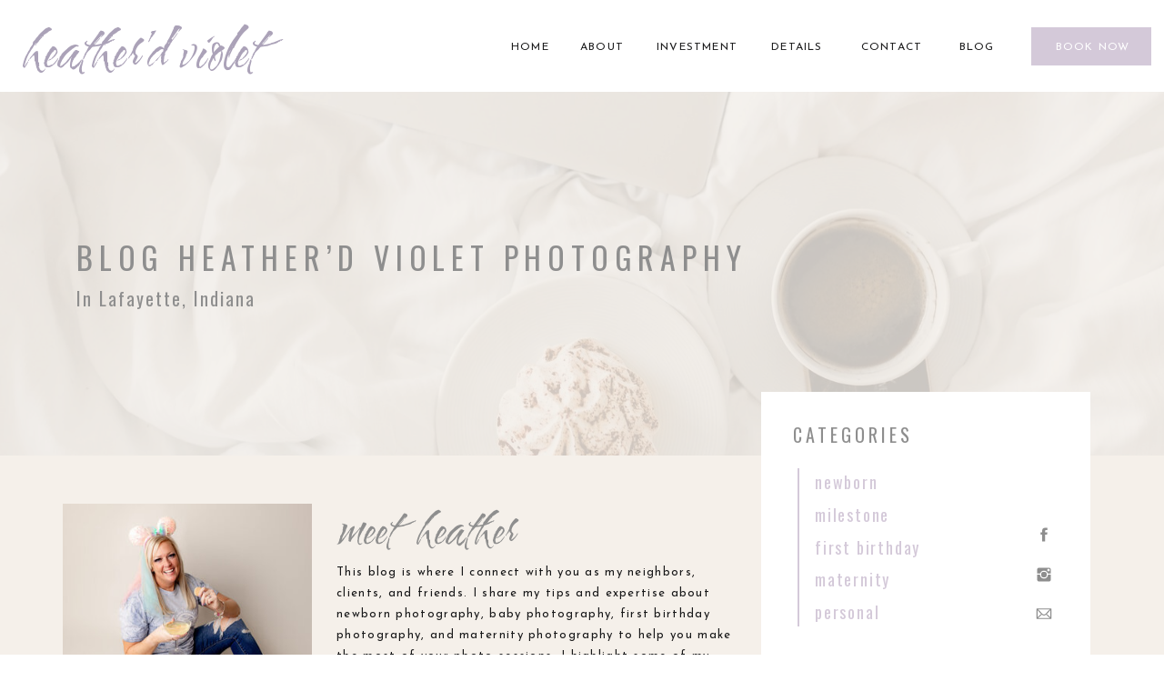

--- FILE ---
content_type: text/html; charset=UTF-8
request_url: https://heatherdvioletphotography.com/tag/newborn-portrait-studio-near-me/
body_size: 22068
content:
<!DOCTYPE html>
<html lang="en-US" class="d">
<head>
<link rel="stylesheet" type="text/css" href="//lib.showit.co/engine/2.6.4/showit.css" />
<meta name='robots' content='index, follow, max-image-preview:large, max-snippet:-1, max-video-preview:-1' />

            <script data-no-defer="1" data-ezscrex="false" data-cfasync="false" data-pagespeed-no-defer data-cookieconsent="ignore">
                var ctPublicFunctions = {"_ajax_nonce":"73fe5f1111","_rest_nonce":"d7ec33e9ff","_ajax_url":"\/wp-admin\/admin-ajax.php","_rest_url":"https:\/\/heatherdvioletphotography.com\/wp-json\/","data__cookies_type":"native","data__ajax_type":"admin_ajax","data__bot_detector_enabled":1,"data__frontend_data_log_enabled":1,"cookiePrefix":"","wprocket_detected":false,"host_url":"heatherdvioletphotography.com","text__ee_click_to_select":"Click to select the whole data","text__ee_original_email":"The complete one is","text__ee_got_it":"Got it","text__ee_blocked":"Blocked","text__ee_cannot_connect":"Cannot connect","text__ee_cannot_decode":"Can not decode email. Unknown reason","text__ee_email_decoder":"CleanTalk email decoder","text__ee_wait_for_decoding":"The magic is on the way!","text__ee_decoding_process":"Please wait a few seconds while we decode the contact data."}
            </script>
        
            <script data-no-defer="1" data-ezscrex="false" data-cfasync="false" data-pagespeed-no-defer data-cookieconsent="ignore">
                var ctPublic = {"_ajax_nonce":"73fe5f1111","settings__forms__check_internal":"1","settings__forms__check_external":"0","settings__forms__force_protection":0,"settings__forms__search_test":"0","settings__data__bot_detector_enabled":1,"settings__sfw__anti_crawler":0,"blog_home":"https:\/\/heatherdvioletphotography.com\/","pixel__setting":"3","pixel__enabled":false,"pixel__url":"https:\/\/moderate11-v4.cleantalk.org\/pixel\/adf6158ee98ed416a5421b8c4369a0ab.gif","data__email_check_before_post":"1","data__email_check_exist_post":1,"data__cookies_type":"native","data__key_is_ok":true,"data__visible_fields_required":true,"wl_brandname":"Anti-Spam by CleanTalk","wl_brandname_short":"CleanTalk","ct_checkjs_key":1601558052,"emailEncoderPassKey":"fc6d644fec3b58ad1bf7f4bafa79c01f","bot_detector_forms_excluded":"W10=","advancedCacheExists":false,"varnishCacheExists":false,"wc_ajax_add_to_cart":false}
            </script>
        
	<!-- This site is optimized with the Yoast SEO plugin v26.3 - https://yoast.com/wordpress/plugins/seo/ -->
	<title>newborn portrait studio near me | Heather d&#039; Violet Photography</title>
	<link rel="canonical" href="https://heatherdvioletphotography.com/tag/newborn-portrait-studio-near-me/" />
	<meta property="og:locale" content="en_US" />
	<meta property="og:type" content="article" />
	<meta property="og:title" content="newborn portrait studio near me | Heather d&#039; Violet Photography" />
	<meta property="og:url" content="https://heatherdvioletphotography.com/tag/newborn-portrait-studio-near-me/" />
	<meta property="og:site_name" content="Heather d&#039; Violet Photography" />
	<meta property="og:image" content="https://heatherdvioletphotography.com/wp-content/uploads/sites/29249/2022/08/heatherd-violet.png" />
	<meta property="og:image:width" content="500" />
	<meta property="og:image:height" content="500" />
	<meta property="og:image:type" content="image/png" />
	<meta name="twitter:card" content="summary_large_image" />
	<script type="application/ld+json" class="yoast-schema-graph">{"@context":"https://schema.org","@graph":[{"@type":"CollectionPage","@id":"https://heatherdvioletphotography.com/tag/newborn-portrait-studio-near-me/","url":"https://heatherdvioletphotography.com/tag/newborn-portrait-studio-near-me/","name":"newborn portrait studio near me | Heather d&#039; Violet Photography","isPartOf":{"@id":"https://heatherdvioletphotography.com/#website"},"primaryImageOfPage":{"@id":"https://heatherdvioletphotography.com/tag/newborn-portrait-studio-near-me/#primaryimage"},"image":{"@id":"https://heatherdvioletphotography.com/tag/newborn-portrait-studio-near-me/#primaryimage"},"thumbnailUrl":"https://heatherdvioletphotography.com/wp-content/uploads/sites/29249/2024/01/HDT_6699David-scaled.jpg","breadcrumb":{"@id":"https://heatherdvioletphotography.com/tag/newborn-portrait-studio-near-me/#breadcrumb"},"inLanguage":"en-US"},{"@type":"ImageObject","inLanguage":"en-US","@id":"https://heatherdvioletphotography.com/tag/newborn-portrait-studio-near-me/#primaryimage","url":"https://heatherdvioletphotography.com/wp-content/uploads/sites/29249/2024/01/HDT_6699David-scaled.jpg","contentUrl":"https://heatherdvioletphotography.com/wp-content/uploads/sites/29249/2024/01/HDT_6699David-scaled.jpg","width":2560,"height":1608,"caption":"newborn photography, Indianapolis newborn photographer, newborn portraits LaFayette IN"},{"@type":"BreadcrumbList","@id":"https://heatherdvioletphotography.com/tag/newborn-portrait-studio-near-me/#breadcrumb","itemListElement":[{"@type":"ListItem","position":1,"name":"Home","item":"https://heatherdvioletphotography.com/"},{"@type":"ListItem","position":2,"name":"newborn portrait studio near me"}]},{"@type":"WebSite","@id":"https://heatherdvioletphotography.com/#website","url":"https://heatherdvioletphotography.com/","name":"Heather d' Violet Photography","description":"","publisher":{"@id":"https://heatherdvioletphotography.com/#organization"},"potentialAction":[{"@type":"SearchAction","target":{"@type":"EntryPoint","urlTemplate":"https://heatherdvioletphotography.com/?s={search_term_string}"},"query-input":{"@type":"PropertyValueSpecification","valueRequired":true,"valueName":"search_term_string"}}],"inLanguage":"en-US"},{"@type":"Organization","@id":"https://heatherdvioletphotography.com/#organization","name":"heather'd violet photography","url":"https://heatherdvioletphotography.com/","logo":{"@type":"ImageObject","inLanguage":"en-US","@id":"https://heatherdvioletphotography.com/#/schema/logo/image/","url":"https://heatherdvioletphotography.com/wp-content/uploads/sites/29249/2022/08/heatherd-violet.png","contentUrl":"https://heatherdvioletphotography.com/wp-content/uploads/sites/29249/2022/08/heatherd-violet.png","width":500,"height":500,"caption":"heather'd violet photography"},"image":{"@id":"https://heatherdvioletphotography.com/#/schema/logo/image/"},"sameAs":["https://www.facebook.com/heatherd-violet-photography-110555085066106"]}]}</script>
	<!-- / Yoast SEO plugin. -->


<link rel='dns-prefetch' href='//fd.cleantalk.org' />
<link rel="alternate" type="application/rss+xml" title="Heather d&#039; Violet Photography &raquo; Feed" href="https://heatherdvioletphotography.com/feed/" />
<link rel="alternate" type="application/rss+xml" title="Heather d&#039; Violet Photography &raquo; Comments Feed" href="https://heatherdvioletphotography.com/comments/feed/" />
<link rel="alternate" type="application/rss+xml" title="Heather d&#039; Violet Photography &raquo; newborn portrait studio near me Tag Feed" href="https://heatherdvioletphotography.com/tag/newborn-portrait-studio-near-me/feed/" />
<script type="text/javascript">
/* <![CDATA[ */
window._wpemojiSettings = {"baseUrl":"https:\/\/s.w.org\/images\/core\/emoji\/16.0.1\/72x72\/","ext":".png","svgUrl":"https:\/\/s.w.org\/images\/core\/emoji\/16.0.1\/svg\/","svgExt":".svg","source":{"concatemoji":"https:\/\/heatherdvioletphotography.com\/wp-includes\/js\/wp-emoji-release.min.js?ver=6.8.3"}};
/*! This file is auto-generated */
!function(s,n){var o,i,e;function c(e){try{var t={supportTests:e,timestamp:(new Date).valueOf()};sessionStorage.setItem(o,JSON.stringify(t))}catch(e){}}function p(e,t,n){e.clearRect(0,0,e.canvas.width,e.canvas.height),e.fillText(t,0,0);var t=new Uint32Array(e.getImageData(0,0,e.canvas.width,e.canvas.height).data),a=(e.clearRect(0,0,e.canvas.width,e.canvas.height),e.fillText(n,0,0),new Uint32Array(e.getImageData(0,0,e.canvas.width,e.canvas.height).data));return t.every(function(e,t){return e===a[t]})}function u(e,t){e.clearRect(0,0,e.canvas.width,e.canvas.height),e.fillText(t,0,0);for(var n=e.getImageData(16,16,1,1),a=0;a<n.data.length;a++)if(0!==n.data[a])return!1;return!0}function f(e,t,n,a){switch(t){case"flag":return n(e,"\ud83c\udff3\ufe0f\u200d\u26a7\ufe0f","\ud83c\udff3\ufe0f\u200b\u26a7\ufe0f")?!1:!n(e,"\ud83c\udde8\ud83c\uddf6","\ud83c\udde8\u200b\ud83c\uddf6")&&!n(e,"\ud83c\udff4\udb40\udc67\udb40\udc62\udb40\udc65\udb40\udc6e\udb40\udc67\udb40\udc7f","\ud83c\udff4\u200b\udb40\udc67\u200b\udb40\udc62\u200b\udb40\udc65\u200b\udb40\udc6e\u200b\udb40\udc67\u200b\udb40\udc7f");case"emoji":return!a(e,"\ud83e\udedf")}return!1}function g(e,t,n,a){var r="undefined"!=typeof WorkerGlobalScope&&self instanceof WorkerGlobalScope?new OffscreenCanvas(300,150):s.createElement("canvas"),o=r.getContext("2d",{willReadFrequently:!0}),i=(o.textBaseline="top",o.font="600 32px Arial",{});return e.forEach(function(e){i[e]=t(o,e,n,a)}),i}function t(e){var t=s.createElement("script");t.src=e,t.defer=!0,s.head.appendChild(t)}"undefined"!=typeof Promise&&(o="wpEmojiSettingsSupports",i=["flag","emoji"],n.supports={everything:!0,everythingExceptFlag:!0},e=new Promise(function(e){s.addEventListener("DOMContentLoaded",e,{once:!0})}),new Promise(function(t){var n=function(){try{var e=JSON.parse(sessionStorage.getItem(o));if("object"==typeof e&&"number"==typeof e.timestamp&&(new Date).valueOf()<e.timestamp+604800&&"object"==typeof e.supportTests)return e.supportTests}catch(e){}return null}();if(!n){if("undefined"!=typeof Worker&&"undefined"!=typeof OffscreenCanvas&&"undefined"!=typeof URL&&URL.createObjectURL&&"undefined"!=typeof Blob)try{var e="postMessage("+g.toString()+"("+[JSON.stringify(i),f.toString(),p.toString(),u.toString()].join(",")+"));",a=new Blob([e],{type:"text/javascript"}),r=new Worker(URL.createObjectURL(a),{name:"wpTestEmojiSupports"});return void(r.onmessage=function(e){c(n=e.data),r.terminate(),t(n)})}catch(e){}c(n=g(i,f,p,u))}t(n)}).then(function(e){for(var t in e)n.supports[t]=e[t],n.supports.everything=n.supports.everything&&n.supports[t],"flag"!==t&&(n.supports.everythingExceptFlag=n.supports.everythingExceptFlag&&n.supports[t]);n.supports.everythingExceptFlag=n.supports.everythingExceptFlag&&!n.supports.flag,n.DOMReady=!1,n.readyCallback=function(){n.DOMReady=!0}}).then(function(){return e}).then(function(){var e;n.supports.everything||(n.readyCallback(),(e=n.source||{}).concatemoji?t(e.concatemoji):e.wpemoji&&e.twemoji&&(t(e.twemoji),t(e.wpemoji)))}))}((window,document),window._wpemojiSettings);
/* ]]> */
</script>
<style id='wp-emoji-styles-inline-css' type='text/css'>

	img.wp-smiley, img.emoji {
		display: inline !important;
		border: none !important;
		box-shadow: none !important;
		height: 1em !important;
		width: 1em !important;
		margin: 0 0.07em !important;
		vertical-align: -0.1em !important;
		background: none !important;
		padding: 0 !important;
	}
</style>
<link rel='stylesheet' id='wp-block-library-css' href='https://heatherdvioletphotography.com/wp-includes/css/dist/block-library/style.min.css?ver=6.8.3' type='text/css' media='all' />
<style id='classic-theme-styles-inline-css' type='text/css'>
/*! This file is auto-generated */
.wp-block-button__link{color:#fff;background-color:#32373c;border-radius:9999px;box-shadow:none;text-decoration:none;padding:calc(.667em + 2px) calc(1.333em + 2px);font-size:1.125em}.wp-block-file__button{background:#32373c;color:#fff;text-decoration:none}
</style>
<style id='global-styles-inline-css' type='text/css'>
:root{--wp--preset--aspect-ratio--square: 1;--wp--preset--aspect-ratio--4-3: 4/3;--wp--preset--aspect-ratio--3-4: 3/4;--wp--preset--aspect-ratio--3-2: 3/2;--wp--preset--aspect-ratio--2-3: 2/3;--wp--preset--aspect-ratio--16-9: 16/9;--wp--preset--aspect-ratio--9-16: 9/16;--wp--preset--color--black: #000000;--wp--preset--color--cyan-bluish-gray: #abb8c3;--wp--preset--color--white: #ffffff;--wp--preset--color--pale-pink: #f78da7;--wp--preset--color--vivid-red: #cf2e2e;--wp--preset--color--luminous-vivid-orange: #ff6900;--wp--preset--color--luminous-vivid-amber: #fcb900;--wp--preset--color--light-green-cyan: #7bdcb5;--wp--preset--color--vivid-green-cyan: #00d084;--wp--preset--color--pale-cyan-blue: #8ed1fc;--wp--preset--color--vivid-cyan-blue: #0693e3;--wp--preset--color--vivid-purple: #9b51e0;--wp--preset--gradient--vivid-cyan-blue-to-vivid-purple: linear-gradient(135deg,rgba(6,147,227,1) 0%,rgb(155,81,224) 100%);--wp--preset--gradient--light-green-cyan-to-vivid-green-cyan: linear-gradient(135deg,rgb(122,220,180) 0%,rgb(0,208,130) 100%);--wp--preset--gradient--luminous-vivid-amber-to-luminous-vivid-orange: linear-gradient(135deg,rgba(252,185,0,1) 0%,rgba(255,105,0,1) 100%);--wp--preset--gradient--luminous-vivid-orange-to-vivid-red: linear-gradient(135deg,rgba(255,105,0,1) 0%,rgb(207,46,46) 100%);--wp--preset--gradient--very-light-gray-to-cyan-bluish-gray: linear-gradient(135deg,rgb(238,238,238) 0%,rgb(169,184,195) 100%);--wp--preset--gradient--cool-to-warm-spectrum: linear-gradient(135deg,rgb(74,234,220) 0%,rgb(151,120,209) 20%,rgb(207,42,186) 40%,rgb(238,44,130) 60%,rgb(251,105,98) 80%,rgb(254,248,76) 100%);--wp--preset--gradient--blush-light-purple: linear-gradient(135deg,rgb(255,206,236) 0%,rgb(152,150,240) 100%);--wp--preset--gradient--blush-bordeaux: linear-gradient(135deg,rgb(254,205,165) 0%,rgb(254,45,45) 50%,rgb(107,0,62) 100%);--wp--preset--gradient--luminous-dusk: linear-gradient(135deg,rgb(255,203,112) 0%,rgb(199,81,192) 50%,rgb(65,88,208) 100%);--wp--preset--gradient--pale-ocean: linear-gradient(135deg,rgb(255,245,203) 0%,rgb(182,227,212) 50%,rgb(51,167,181) 100%);--wp--preset--gradient--electric-grass: linear-gradient(135deg,rgb(202,248,128) 0%,rgb(113,206,126) 100%);--wp--preset--gradient--midnight: linear-gradient(135deg,rgb(2,3,129) 0%,rgb(40,116,252) 100%);--wp--preset--font-size--small: 13px;--wp--preset--font-size--medium: 20px;--wp--preset--font-size--large: 36px;--wp--preset--font-size--x-large: 42px;--wp--preset--spacing--20: 0.44rem;--wp--preset--spacing--30: 0.67rem;--wp--preset--spacing--40: 1rem;--wp--preset--spacing--50: 1.5rem;--wp--preset--spacing--60: 2.25rem;--wp--preset--spacing--70: 3.38rem;--wp--preset--spacing--80: 5.06rem;--wp--preset--shadow--natural: 6px 6px 9px rgba(0, 0, 0, 0.2);--wp--preset--shadow--deep: 12px 12px 50px rgba(0, 0, 0, 0.4);--wp--preset--shadow--sharp: 6px 6px 0px rgba(0, 0, 0, 0.2);--wp--preset--shadow--outlined: 6px 6px 0px -3px rgba(255, 255, 255, 1), 6px 6px rgba(0, 0, 0, 1);--wp--preset--shadow--crisp: 6px 6px 0px rgba(0, 0, 0, 1);}:where(.is-layout-flex){gap: 0.5em;}:where(.is-layout-grid){gap: 0.5em;}body .is-layout-flex{display: flex;}.is-layout-flex{flex-wrap: wrap;align-items: center;}.is-layout-flex > :is(*, div){margin: 0;}body .is-layout-grid{display: grid;}.is-layout-grid > :is(*, div){margin: 0;}:where(.wp-block-columns.is-layout-flex){gap: 2em;}:where(.wp-block-columns.is-layout-grid){gap: 2em;}:where(.wp-block-post-template.is-layout-flex){gap: 1.25em;}:where(.wp-block-post-template.is-layout-grid){gap: 1.25em;}.has-black-color{color: var(--wp--preset--color--black) !important;}.has-cyan-bluish-gray-color{color: var(--wp--preset--color--cyan-bluish-gray) !important;}.has-white-color{color: var(--wp--preset--color--white) !important;}.has-pale-pink-color{color: var(--wp--preset--color--pale-pink) !important;}.has-vivid-red-color{color: var(--wp--preset--color--vivid-red) !important;}.has-luminous-vivid-orange-color{color: var(--wp--preset--color--luminous-vivid-orange) !important;}.has-luminous-vivid-amber-color{color: var(--wp--preset--color--luminous-vivid-amber) !important;}.has-light-green-cyan-color{color: var(--wp--preset--color--light-green-cyan) !important;}.has-vivid-green-cyan-color{color: var(--wp--preset--color--vivid-green-cyan) !important;}.has-pale-cyan-blue-color{color: var(--wp--preset--color--pale-cyan-blue) !important;}.has-vivid-cyan-blue-color{color: var(--wp--preset--color--vivid-cyan-blue) !important;}.has-vivid-purple-color{color: var(--wp--preset--color--vivid-purple) !important;}.has-black-background-color{background-color: var(--wp--preset--color--black) !important;}.has-cyan-bluish-gray-background-color{background-color: var(--wp--preset--color--cyan-bluish-gray) !important;}.has-white-background-color{background-color: var(--wp--preset--color--white) !important;}.has-pale-pink-background-color{background-color: var(--wp--preset--color--pale-pink) !important;}.has-vivid-red-background-color{background-color: var(--wp--preset--color--vivid-red) !important;}.has-luminous-vivid-orange-background-color{background-color: var(--wp--preset--color--luminous-vivid-orange) !important;}.has-luminous-vivid-amber-background-color{background-color: var(--wp--preset--color--luminous-vivid-amber) !important;}.has-light-green-cyan-background-color{background-color: var(--wp--preset--color--light-green-cyan) !important;}.has-vivid-green-cyan-background-color{background-color: var(--wp--preset--color--vivid-green-cyan) !important;}.has-pale-cyan-blue-background-color{background-color: var(--wp--preset--color--pale-cyan-blue) !important;}.has-vivid-cyan-blue-background-color{background-color: var(--wp--preset--color--vivid-cyan-blue) !important;}.has-vivid-purple-background-color{background-color: var(--wp--preset--color--vivid-purple) !important;}.has-black-border-color{border-color: var(--wp--preset--color--black) !important;}.has-cyan-bluish-gray-border-color{border-color: var(--wp--preset--color--cyan-bluish-gray) !important;}.has-white-border-color{border-color: var(--wp--preset--color--white) !important;}.has-pale-pink-border-color{border-color: var(--wp--preset--color--pale-pink) !important;}.has-vivid-red-border-color{border-color: var(--wp--preset--color--vivid-red) !important;}.has-luminous-vivid-orange-border-color{border-color: var(--wp--preset--color--luminous-vivid-orange) !important;}.has-luminous-vivid-amber-border-color{border-color: var(--wp--preset--color--luminous-vivid-amber) !important;}.has-light-green-cyan-border-color{border-color: var(--wp--preset--color--light-green-cyan) !important;}.has-vivid-green-cyan-border-color{border-color: var(--wp--preset--color--vivid-green-cyan) !important;}.has-pale-cyan-blue-border-color{border-color: var(--wp--preset--color--pale-cyan-blue) !important;}.has-vivid-cyan-blue-border-color{border-color: var(--wp--preset--color--vivid-cyan-blue) !important;}.has-vivid-purple-border-color{border-color: var(--wp--preset--color--vivid-purple) !important;}.has-vivid-cyan-blue-to-vivid-purple-gradient-background{background: var(--wp--preset--gradient--vivid-cyan-blue-to-vivid-purple) !important;}.has-light-green-cyan-to-vivid-green-cyan-gradient-background{background: var(--wp--preset--gradient--light-green-cyan-to-vivid-green-cyan) !important;}.has-luminous-vivid-amber-to-luminous-vivid-orange-gradient-background{background: var(--wp--preset--gradient--luminous-vivid-amber-to-luminous-vivid-orange) !important;}.has-luminous-vivid-orange-to-vivid-red-gradient-background{background: var(--wp--preset--gradient--luminous-vivid-orange-to-vivid-red) !important;}.has-very-light-gray-to-cyan-bluish-gray-gradient-background{background: var(--wp--preset--gradient--very-light-gray-to-cyan-bluish-gray) !important;}.has-cool-to-warm-spectrum-gradient-background{background: var(--wp--preset--gradient--cool-to-warm-spectrum) !important;}.has-blush-light-purple-gradient-background{background: var(--wp--preset--gradient--blush-light-purple) !important;}.has-blush-bordeaux-gradient-background{background: var(--wp--preset--gradient--blush-bordeaux) !important;}.has-luminous-dusk-gradient-background{background: var(--wp--preset--gradient--luminous-dusk) !important;}.has-pale-ocean-gradient-background{background: var(--wp--preset--gradient--pale-ocean) !important;}.has-electric-grass-gradient-background{background: var(--wp--preset--gradient--electric-grass) !important;}.has-midnight-gradient-background{background: var(--wp--preset--gradient--midnight) !important;}.has-small-font-size{font-size: var(--wp--preset--font-size--small) !important;}.has-medium-font-size{font-size: var(--wp--preset--font-size--medium) !important;}.has-large-font-size{font-size: var(--wp--preset--font-size--large) !important;}.has-x-large-font-size{font-size: var(--wp--preset--font-size--x-large) !important;}
:where(.wp-block-post-template.is-layout-flex){gap: 1.25em;}:where(.wp-block-post-template.is-layout-grid){gap: 1.25em;}
:where(.wp-block-columns.is-layout-flex){gap: 2em;}:where(.wp-block-columns.is-layout-grid){gap: 2em;}
:root :where(.wp-block-pullquote){font-size: 1.5em;line-height: 1.6;}
</style>
<link rel='stylesheet' id='cleantalk-public-css-css' href='https://heatherdvioletphotography.com/wp-content/plugins/cleantalk-spam-protect/css/cleantalk-public.min.css?ver=6.67_1762444957' type='text/css' media='all' />
<link rel='stylesheet' id='cleantalk-email-decoder-css-css' href='https://heatherdvioletphotography.com/wp-content/plugins/cleantalk-spam-protect/css/cleantalk-email-decoder.min.css?ver=6.67_1762444957' type='text/css' media='all' />
<script type="text/javascript" src="https://heatherdvioletphotography.com/wp-content/plugins/cleantalk-spam-protect/js/apbct-public-bundle_int-protection.min.js?ver=6.67_1762444957" id="apbct-public-bundle_int-protection.min-js-js"></script>
<script type="text/javascript" src="https://fd.cleantalk.org/ct-bot-detector-wrapper.js?ver=6.67" id="ct_bot_detector-js" defer="defer" data-wp-strategy="defer"></script>
<script type="text/javascript" src="https://heatherdvioletphotography.com/wp-includes/js/jquery/jquery.min.js?ver=3.7.1" id="jquery-core-js"></script>
<script type="text/javascript" src="https://heatherdvioletphotography.com/wp-includes/js/jquery/jquery-migrate.min.js?ver=3.4.1" id="jquery-migrate-js"></script>
<script type="text/javascript" src="https://heatherdvioletphotography.com/wp-content/plugins/showit/public/js/showit.js?ver=1765944609" id="si-script-js"></script>
<link rel="https://api.w.org/" href="https://heatherdvioletphotography.com/wp-json/" /><link rel="alternate" title="JSON" type="application/json" href="https://heatherdvioletphotography.com/wp-json/wp/v2/tags/94" /><link rel="EditURI" type="application/rsd+xml" title="RSD" href="https://heatherdvioletphotography.com/xmlrpc.php?rsd" />
		<script type="text/javascript" async defer data-pin-color="red"  data-pin-hover="true"
			src="https://heatherdvioletphotography.com/wp-content/plugins/pinterest-pin-it-button-on-image-hover-and-post/js/pinit.js"></script>
		
<meta charset="UTF-8" />
<meta name="viewport" content="width=device-width, initial-scale=1" />
<link rel="icon" type="image/png" href="//static.showit.co/200/79Ryj5METK-eRzc1Tc_flg/167920/primary_black.png" />
<link rel="preconnect" href="https://static.showit.co" />

<link rel="preconnect" href="https://fonts.googleapis.com">
<link rel="preconnect" href="https://fonts.gstatic.com" crossorigin>
<link href="https://fonts.googleapis.com/css?family=Josefin+Sans:regular|Water+Brush:regular|Oswald:regular" rel="stylesheet" type="text/css"/>
<script id="init_data" type="application/json">
{"mobile":{"w":320},"desktop":{"w":1200,"defaultTrIn":{"type":"fade"},"defaultTrOut":{"type":"fade"},"bgFillType":"color","bgColor":"#000000:0"},"sid":"fhklk0k9sd6xqagirced8a","break":768,"assetURL":"//static.showit.co","contactFormId":"167920/298691","cfAction":"aHR0cHM6Ly9jbGllbnRzZXJ2aWNlLnNob3dpdC5jby9jb250YWN0Zm9ybQ==","sgAction":"aHR0cHM6Ly9jbGllbnRzZXJ2aWNlLnNob3dpdC5jby9zb2NpYWxncmlk","blockData":[{"slug":"menu","visible":"d","states":[{"d":{"bgFillType":"color","bgColor":"#000000:0","bgMediaType":"none"},"m":{"bgFillType":"color","bgColor":"#000000:0","bgMediaType":"none"},"slug":"view-1"},{"d":{"bgFillType":"color","bgColor":"#000000:0","bgMediaType":"none"},"m":{"bgFillType":"color","bgColor":"#000000:0","bgMediaType":"none"},"slug":"view-2"}],"d":{"h":101,"w":1200,"locking":{"offset":60,"scrollOffset":1},"bgFillType":"color","bgColor":"colors-7","bgMediaType":"none"},"m":{"h":99,"w":320,"locking":{"offset":60,"side":"t"},"bgFillType":"color","bgColor":"#000000:0","bgMediaType":"none"},"stateTrans":[{},{}]},{"slug":"header","visible":"m","states":[],"d":{"h":700,"w":1200,"locking":{"offset":60,"scrollOffset":1},"bgFillType":"color","bgColor":"#000000:0","bgMediaType":"none"},"m":{"h":53,"w":320,"locking":{"offset":60},"bgFillType":"color","bgColor":"colors-3","bgMediaType":"none"}},{"slug":"image","visible":"a","states":[],"d":{"h":400,"w":1200,"bgFillType":"color","bgColor":"colors-5","bgMediaType":"image","bgImage":{"key":"cG93XXbzQviOgegGD8noyw/shared/coffee-apple-laptop-working-54283.jpg","aspect_ratio":1.5,"title":"coffee-apple-laptop-working-54283","type":"asset"},"bgOpacity":20,"bgPos":"cb","bgScale":"cover","bgScroll":"x"},"m":{"h":300,"w":320,"bgFillType":"color","bgColor":"colors-5","bgMediaType":"image","bgImage":{"key":"cG93XXbzQviOgegGD8noyw/shared/coffee-apple-laptop-working-54283.jpg","aspect_ratio":1.5,"title":"coffee-apple-laptop-working-54283","type":"asset"},"bgOpacity":20,"bgPos":"cb","bgScale":"cover","bgScroll":"x"},"wpPostLookup":true},{"slug":"sidebar","visible":"d","states":[],"d":{"h":326,"w":1200,"locking":{},"bgFillType":"color","bgColor":"colors-5","bgMediaType":"none"},"m":{"h":1020,"w":320,"locking":{},"bgFillType":"color","bgColor":"colors-5","bgMediaType":"none"}},{"slug":"post-1","visible":"a","states":[],"d":{"h":598,"w":1200,"bgFillType":"color","bgColor":"colors-7","bgMediaType":"none"},"m":{"h":379,"w":320,"bgFillType":"color","bgColor":"colors-7","bgMediaType":"none"}},{"slug":"pagination","visible":"a","states":[],"d":{"h":74,"w":1200,"nature":"dH","bgFillType":"color","bgColor":"colors-7","bgMediaType":"none"},"m":{"h":40,"w":320,"nature":"dH","bgFillType":"color","bgColor":"colors-7","bgMediaType":"none"}},{"slug":"sidebar-mobile","visible":"m","states":[],"d":{"h":326,"w":1200,"locking":{},"bgFillType":"color","bgColor":"colors-5","bgMediaType":"none"},"m":{"h":1020,"w":320,"locking":{},"bgFillType":"color","bgColor":"colors-5","bgMediaType":"none"}},{"slug":"footer","visible":"a","states":[],"d":{"h":671,"w":1200,"bgFillType":"color","bgColor":"colors-7","bgMediaType":"none"},"m":{"h":901,"w":320,"bgFillType":"color","bgColor":"colors-7","bgMediaType":"none"}},{"slug":"footer-1","visible":"a","states":[],"d":{"h":62,"w":1200,"bgFillType":"color","bgColor":"colors-1","bgMediaType":"none"},"m":{"h":74,"w":320,"bgFillType":"color","bgColor":"colors-1","bgMediaType":"none"}},{"slug":"mobile-nav","visible":"m","states":[],"d":{"h":200,"w":1200,"bgFillType":"color","bgColor":"colors-5","bgMediaType":"none"},"m":{"h":531,"w":320,"locking":{"side":"t"},"nature":"wH","bgFillType":"color","bgColor":"colors-5","bgMediaType":"none"}},{"slug":"pop-up","visible":"a","states":[{"d":{"bgFillType":"color","bgColor":"#000000:0","bgMediaType":"none"},"m":{"bgFillType":"color","bgColor":"#000000:0","bgMediaType":"none"},"slug":"view-1"},{"d":{"bgFillType":"color","bgColor":"#000000:0","bgMediaType":"none"},"m":{"bgFillType":"color","bgColor":"#000000:0","bgMediaType":"none"},"slug":"view-2"}],"d":{"h":653,"w":1200,"locking":{"side":"t"},"nature":"wH","bgFillType":"color","bgColor":"colors-6:50","bgMediaType":"none"},"m":{"h":504,"w":320,"locking":{"side":"t"},"nature":"wH","bgFillType":"color","bgColor":"colors-6:50","bgMediaType":"none"},"stateTrans":[{},{}]}],"elementData":[{"type":"text","visible":"d","id":"menu_0","blockId":"menu","m":{"x":109,"y":62,"w":102,"h":17,"a":0},"d":{"x":482,"y":43,"w":40,"h":19,"a":0,"lockH":"r"}},{"type":"text","visible":"d","id":"menu_1","blockId":"menu","m":{"x":109,"y":62,"w":102,"h":17,"a":0},"d":{"x":642,"y":43,"w":87,"h":19,"a":0,"lockH":"r"}},{"type":"text","visible":"d","id":"menu_2","blockId":"menu","m":{"x":109,"y":62,"w":102,"h":17,"a":0},"d":{"x":863,"y":43,"w":75,"h":19,"a":0,"lockH":"r"}},{"type":"text","visible":"d","id":"menu_3","blockId":"menu","m":{"x":109,"y":62,"w":102,"h":17,"a":0},"d":{"x":971,"y":43,"w":46,"h":19,"a":0,"lockH":"r"}},{"type":"text","visible":"d","id":"menu_4","blockId":"menu","m":{"x":109,"y":62,"w":102,"h":17,"a":0},"d":{"x":763,"y":43,"w":67,"h":19,"a":0,"lockH":"r"}},{"type":"text","visible":"d","id":"menu_5","blockId":"menu","m":{"x":109,"y":62,"w":102,"h":17,"a":0},"d":{"x":555,"y":43,"w":54,"h":19,"a":0,"lockH":"r"}},{"type":"text","visible":"m","id":"menu_6","blockId":"menu","m":{"x":115,"y":11,"w":90,"h":15,"a":0},"d":{"x":549,"y":96,"w":102,"h":17,"a":0},"pc":[{"type":"show","block":"mobile-nav"}]},{"type":"simple","visible":"a","id":"menu_7","blockId":"menu","m":{"x":48,"y":15,"w":224,"h":69.3,"a":0},"d":{"x":1054,"y":30,"w":132,"h":42,"a":0,"lockH":"r"}},{"type":"text","visible":"d","id":"menu_8","blockId":"menu","m":{"x":109,"y":62,"w":102,"h":17,"a":0},"d":{"x":1067,"y":43,"w":109,"h":19,"a":0,"lockH":"r"}},{"type":"text","visible":"a","id":"menu_9","blockId":"menu","m":{"x":126,"y":38,"w":69,"h":23,"a":0},"d":{"x":26,"y":14,"w":433,"h":51,"a":0,"lockH":"l"}},{"type":"simple","visible":"a","id":"menu_view-2_0","blockId":"menu","m":{"x":48,"y":15,"w":224,"h":69.3,"a":0},"d":{"x":773,"y":69,"w":112,"h":82,"a":0,"lockH":"r"}},{"type":"text","visible":"d","id":"menu_view-2_1","blockId":"menu","m":{"x":109,"y":62,"w":102,"h":17,"a":0},"d":{"x":790,"y":76,"w":107,"h":19,"a":0,"lockH":"r"}},{"type":"text","visible":"d","id":"menu_view-2_2","blockId":"menu","m":{"x":109,"y":62,"w":102,"h":17,"a":0},"d":{"x":790,"y":101,"w":107,"h":19,"a":0,"lockH":"r"}},{"type":"text","visible":"d","id":"menu_view-2_3","blockId":"menu","m":{"x":109,"y":62,"w":102,"h":17,"a":0},"d":{"x":790,"y":126,"w":107,"h":19,"a":0,"lockH":"r"}},{"type":"icon","visible":"m","id":"header_0","blockId":"header","m":{"x":275,"y":9,"w":35,"h":35,"a":0},"d":{"x":1160,"y":20,"w":20,"h":20,"a":0,"lockH":"r"},"pc":[{"type":"show","block":"mobile-nav"}]},{"type":"simple","visible":"d","id":"header_1","blockId":"header","m":{"x":48,"y":6,"w":224,"h":28,"a":0},"d":{"x":0,"y":0,"w":437,"h":700,"a":0}},{"type":"text","visible":"a","id":"header_2","blockId":"header","m":{"x":15,"y":9,"w":191,"h":44,"a":0},"d":{"x":26,"y":14,"w":433,"h":51,"a":0,"lockH":"l"}},{"type":"text","visible":"a","id":"image_0","blockId":"image","m":{"x":37,"y":83,"w":243,"h":92,"a":0},"d":{"x":44,"y":156,"w":800,"h":44,"a":0}},{"type":"text","visible":"a","id":"image_1","blockId":"image","m":{"x":40,"y":189,"w":240,"h":29,"a":0},"d":{"x":44,"y":210,"w":419,"h":65,"a":0}},{"type":"simple","visible":"a","id":"sidebar_0","blockId":"sidebar","m":{"x":0,"y":0,"w":320,"h":189,"a":0},"d":{"x":797,"y":-70,"w":362,"h":356,"a":0}},{"type":"text","visible":"a","id":"sidebar_1","blockId":"sidebar","m":{"x":65,"y":700,"w":189,"h":21,"a":0},"d":{"x":832,"y":-38,"w":286,"h":30,"a":0}},{"type":"icon","visible":"d","id":"sidebar_2","blockId":"sidebar","m":{"x":102,"y":147,"w":22,"h":22,"a":0},"d":{"x":1098,"y":77,"w":20,"h":20,"a":0}},{"type":"icon","visible":"d","id":"sidebar_3","blockId":"sidebar","m":{"x":130,"y":147,"w":22,"h":22,"a":0},"d":{"x":1098,"y":121,"w":20,"h":20,"a":0}},{"type":"icon","visible":"d","id":"sidebar_4","blockId":"sidebar","m":{"x":197,"y":147,"w":22,"h":22,"a":0},"d":{"x":1098,"y":164,"w":20,"h":20,"a":0}},{"type":"simple","visible":"a","id":"sidebar_5","blockId":"sidebar","m":{"x":35,"y":681,"w":250,"h":2,"a":0},"d":{"x":837,"y":14,"w":2,"h":174,"a":0}},{"type":"text","visible":"a","id":"sidebar_6","blockId":"sidebar","m":{"x":65,"y":744,"w":189,"h":16,"a":0},"d":{"x":856,"y":14,"w":181,"h":36,"a":0}},{"type":"text","visible":"a","id":"sidebar_7","blockId":"sidebar","m":{"x":65,"y":778,"w":189,"h":16,"a":0},"d":{"x":856,"y":50,"w":181,"h":19,"a":0}},{"type":"text","visible":"a","id":"sidebar_8","blockId":"sidebar","m":{"x":65,"y":812,"w":189,"h":16,"a":0},"d":{"x":856,"y":86,"w":181,"h":24,"a":0}},{"type":"text","visible":"a","id":"sidebar_9","blockId":"sidebar","m":{"x":65,"y":846,"w":189,"h":16,"a":0},"d":{"x":856,"y":121,"w":181,"h":25,"a":0}},{"type":"text","visible":"a","id":"sidebar_10","blockId":"sidebar","m":{"x":35,"y":352,"w":250,"h":237,"a":0},"d":{"x":330,"y":117,"w":445,"h":145,"a":0}},{"type":"text","visible":"a","id":"sidebar_11","blockId":"sidebar","m":{"x":33,"y":289,"w":254,"h":38,"a":0},"d":{"x":331,"y":47,"w":384,"h":31,"a":0}},{"type":"simple","visible":"a","id":"sidebar_12","blockId":"sidebar","m":{"x":48,"y":936,"w":224,"h":30,"a":0},"d":{"x":853,"y":233,"w":250,"h":30,"a":0}},{"type":"text","visible":"a","id":"sidebar_13","blockId":"sidebar","m":{"x":65,"y":880,"w":189,"h":16,"a":0},"d":{"x":856,"y":157,"w":181,"h":19,"a":0}},{"type":"text","visible":"a","id":"sidebar_14","blockId":"sidebar","m":{"x":65,"y":943,"w":189,"h":16,"a":0},"d":{"x":863,"y":237,"w":231,"h":22,"a":0}},{"type":"graphic","visible":"a","id":"sidebar_15","blockId":"sidebar","m":{"x":34,"y":35,"w":252,"h":220,"a":0},"d":{"x":29,"y":53,"w":274,"h":226,"a":0},"c":{"key":"tkySqfgVTsOQTBuBFQH34A/shared/heather-41.jpg","aspect_ratio":1.49953}},{"type":"text","visible":"a","id":"post-1_0","blockId":"post-1","m":{"x":26,"y":246,"w":268,"h":97,"a":0},"d":{"x":676,"y":114,"w":455,"h":106,"a":0}},{"type":"text","visible":"d","id":"post-1_1","blockId":"post-1","m":{"x":26,"y":360,"w":111,"h":24,"a":0},"d":{"x":676,"y":511,"w":133,"h":22,"a":0}},{"type":"text","visible":"d","id":"post-1_2","blockId":"post-1","m":{"x":115,"y":222,"w":90,"h":15,"a":0},"d":{"x":676,"y":67,"w":455,"h":23,"a":0}},{"type":"text","visible":"d","id":"post-1_3","blockId":"post-1","m":{"x":19,"y":389,"w":283,"h":106,"a":0},"d":{"x":676,"y":247,"w":455,"h":202,"a":0}},{"type":"graphic","visible":"a","id":"post-1_4","blockId":"post-1","m":{"x":26,"y":33,"w":268,"h":196,"a":0},"d":{"x":30,"y":53,"w":570,"h":493,"a":0},"c":{"key":"SLTRyegFSz64jIEcpmNl-Q/shared/heather-37.jpg","aspect_ratio":1.49953}},{"type":"text","visible":"a","id":"pagination_0","blockId":"pagination","m":{"x":186,"y":11,"w":122,"h":26,"a":0},"d":{"x":689,"y":23,"w":495,"h":29,"a":0,"lockH":"r"}},{"type":"text","visible":"a","id":"pagination_1","blockId":"pagination","m":{"x":11,"y":11,"w":128,"h":22,"a":0},"d":{"x":16,"y":23,"w":545,"h":29,"a":0,"lockH":"l"}},{"type":"simple","visible":"a","id":"sidebar-mobile_0","blockId":"sidebar-mobile","m":{"x":0,"y":0,"w":320,"h":189,"a":0},"d":{"x":797,"y":-70,"w":362,"h":356,"a":0}},{"type":"text","visible":"a","id":"sidebar-mobile_1","blockId":"sidebar-mobile","m":{"x":65,"y":700,"w":189,"h":21,"a":0},"d":{"x":832,"y":-38,"w":286,"h":30,"a":0}},{"type":"icon","visible":"d","id":"sidebar-mobile_2","blockId":"sidebar-mobile","m":{"x":102,"y":147,"w":22,"h":22,"a":0},"d":{"x":1098,"y":77,"w":20,"h":20,"a":0}},{"type":"icon","visible":"d","id":"sidebar-mobile_3","blockId":"sidebar-mobile","m":{"x":130,"y":147,"w":22,"h":22,"a":0},"d":{"x":1098,"y":121,"w":20,"h":20,"a":0}},{"type":"icon","visible":"d","id":"sidebar-mobile_4","blockId":"sidebar-mobile","m":{"x":197,"y":147,"w":22,"h":22,"a":0},"d":{"x":1098,"y":164,"w":20,"h":20,"a":0}},{"type":"simple","visible":"a","id":"sidebar-mobile_5","blockId":"sidebar-mobile","m":{"x":35,"y":681,"w":250,"h":2,"a":0},"d":{"x":837,"y":14,"w":2,"h":174,"a":0}},{"type":"text","visible":"a","id":"sidebar-mobile_6","blockId":"sidebar-mobile","m":{"x":65,"y":744,"w":189,"h":16,"a":0},"d":{"x":856,"y":14,"w":181,"h":36,"a":0}},{"type":"text","visible":"a","id":"sidebar-mobile_7","blockId":"sidebar-mobile","m":{"x":65,"y":778,"w":189,"h":16,"a":0},"d":{"x":856,"y":50,"w":181,"h":19,"a":0}},{"type":"text","visible":"a","id":"sidebar-mobile_8","blockId":"sidebar-mobile","m":{"x":65,"y":812,"w":189,"h":16,"a":0},"d":{"x":856,"y":86,"w":181,"h":24,"a":0}},{"type":"text","visible":"a","id":"sidebar-mobile_9","blockId":"sidebar-mobile","m":{"x":65,"y":846,"w":189,"h":16,"a":0},"d":{"x":856,"y":121,"w":181,"h":25,"a":0}},{"type":"text","visible":"a","id":"sidebar-mobile_10","blockId":"sidebar-mobile","m":{"x":35,"y":352,"w":250,"h":237,"a":0},"d":{"x":330,"y":117,"w":445,"h":145,"a":0}},{"type":"text","visible":"a","id":"sidebar-mobile_11","blockId":"sidebar-mobile","m":{"x":33,"y":289,"w":254,"h":38,"a":0},"d":{"x":331,"y":47,"w":384,"h":31,"a":0}},{"type":"simple","visible":"a","id":"sidebar-mobile_12","blockId":"sidebar-mobile","m":{"x":48,"y":936,"w":224,"h":30,"a":0},"d":{"x":853,"y":233,"w":250,"h":30,"a":0}},{"type":"text","visible":"a","id":"sidebar-mobile_13","blockId":"sidebar-mobile","m":{"x":65,"y":880,"w":189,"h":16,"a":0},"d":{"x":856,"y":157,"w":181,"h":19,"a":0}},{"type":"text","visible":"a","id":"sidebar-mobile_14","blockId":"sidebar-mobile","m":{"x":65,"y":943,"w":189,"h":16,"a":0},"d":{"x":863,"y":237,"w":231,"h":22,"a":0}},{"type":"graphic","visible":"a","id":"sidebar-mobile_15","blockId":"sidebar-mobile","m":{"x":34,"y":35,"w":252,"h":220,"a":0},"d":{"x":29,"y":53,"w":274,"h":226,"a":0},"c":{"key":"tkySqfgVTsOQTBuBFQH34A/shared/heather-41.jpg","aspect_ratio":1.49953}},{"type":"icon","visible":"m","id":"footer_0","blockId":"footer","m":{"x":136,"y":10,"w":49,"h":28,"a":0},"d":{"x":192,"y":22,"w":100,"h":100,"a":0}},{"type":"graphic","visible":"d","id":"footer_1","blockId":"footer","m":{"x":108,"y":50,"w":106,"h":106,"a":0},"d":{"x":795,"y":203,"w":185,"h":185,"a":0},"c":{"key":"xVyYOUkSStiy-v7lKC7yIw/shared/hdt_9744.jpg","aspect_ratio":1.49801}},{"type":"graphic","visible":"a","id":"footer_2","blockId":"footer","m":{"x":-5,"y":180,"w":107,"h":107,"a":0},"d":{"x":412,"y":203,"w":185,"h":185,"a":0,"gs":{"s":10}},"c":{"key":"G_47A3C6S6qH_SE-shO4Mw/shared/hdt_6399andrewtoy.jpg","aspect_ratio":1.3404}},{"type":"graphic","visible":"a","id":"footer_3","blockId":"footer","m":{"x":107,"y":180,"w":107,"h":107,"a":0},"d":{"x":221,"y":203,"w":185,"h":185,"a":0,"gs":{"s":20}},"c":{"key":"7inSy30uQVm7Q1vTwOrGzg/shared/hdt_1109korbin.jpg","aspect_ratio":1.57461}},{"type":"graphic","visible":"a","id":"footer_4","blockId":"footer","m":{"x":219,"y":180,"w":107,"h":107,"a":0},"d":{"x":604,"y":203,"w":185,"h":185,"a":0,"gs":{"s":60}},"c":{"key":"avJII3bjRnOBdmfLyQYJpw/shared/hdt_4501.jpg","aspect_ratio":1.46789}},{"type":"graphic","visible":"d","id":"footer_5","blockId":"footer","m":{"x":129,"y":259,"w":100,"h":100,"a":0},"d":{"x":30,"y":203,"w":185,"h":185,"a":0},"c":{"key":"oHELjQsASPuYI_l8U8T5kg/shared/heather-31.jpg","aspect_ratio":0.66688}},{"type":"graphic","visible":"d","id":"footer_6","blockId":"footer","m":{"x":108,"y":50,"w":106,"h":106,"a":0},"d":{"x":986,"y":203,"w":185,"h":185,"a":0},"c":{"key":"GVn-dnxFQymKLN_qDV4fsw/shared/jasminermaternity-10.jpg","aspect_ratio":1.4981}},{"type":"simple","visible":"a","id":"footer_7","blockId":"footer","m":{"x":76,"y":260,"w":224,"h":203,"a":0},"d":{"x":643,"y":311,"w":480,"h":246,"a":0}},{"type":"icon","visible":"a","id":"footer_8","blockId":"footer","m":{"x":36,"y":346,"w":19,"h":19,"a":0},"d":{"x":613,"y":480,"w":18,"h":18,"a":0}},{"type":"icon","visible":"a","id":"footer_9","blockId":"footer","m":{"x":36,"y":312,"w":19,"h":19,"a":0},"d":{"x":613,"y":446,"w":18,"h":18,"a":0}},{"type":"icon","visible":"a","id":"footer_10","blockId":"footer","m":{"x":36,"y":380,"w":19,"h":19,"a":0},"d":{"x":613,"y":412,"w":18,"h":18,"a":0}},{"type":"text","visible":"a","id":"footer_11","blockId":"footer","m":{"x":87,"y":280,"w":203,"h":51,"a":0},"d":{"x":696,"y":336,"w":374,"h":58,"a":0}},{"type":"text","visible":"a","id":"footer_12","blockId":"footer","m":{"x":103,"y":338,"w":171,"h":56,"a":0},"d":{"x":667,"y":364,"w":436,"h":110,"a":0}},{"type":"simple","visible":"a","id":"footer_13","blockId":"footer","m":{"x":102,"y":399,"w":172,"h":38,"a":0},"d":{"x":739,"y":473,"w":279,"h":54,"a":0}},{"type":"text","visible":"a","id":"footer_14","blockId":"footer","m":{"x":114,"y":411,"w":148,"h":18,"a":0},"d":{"x":756,"y":488,"w":247,"h":20,"a":0},"pc":[{"type":"show","block":"pop-up"}]},{"type":"text","visible":"a","id":"footer_15","blockId":"footer","m":{"x":80,"y":38,"w":161,"h":18,"a":0},"d":{"x":39,"y":412,"w":152,"h":22,"a":0}},{"type":"text","visible":"a","id":"footer_16","blockId":"footer","m":{"x":36,"y":531,"w":118,"h":20,"a":0},"d":{"x":39,"y":447,"w":152,"h":22,"a":0}},{"type":"text","visible":"a","id":"footer_17","blockId":"footer","m":{"x":36,"y":561,"w":118,"h":20,"a":0},"d":{"x":39,"y":482,"w":152,"h":22,"a":0}},{"type":"text","visible":"a","id":"footer_18","blockId":"footer","m":{"x":168,"y":621,"w":118,"h":20,"a":0},"d":{"x":219,"y":412,"w":152,"h":22,"a":0}},{"type":"text","visible":"a","id":"footer_19","blockId":"footer","m":{"x":168,"y":561,"w":118,"h":20,"a":0},"d":{"x":219,"y":447,"w":152,"h":22,"a":0}},{"type":"text","visible":"a","id":"footer_20","blockId":"footer","m":{"x":36,"y":621,"w":118,"h":20,"a":0},"d":{"x":391,"y":412,"w":152,"h":22,"a":0}},{"type":"text","visible":"a","id":"footer_21","blockId":"footer","m":{"x":35,"y":76,"w":251,"h":58,"a":0},"d":{"x":283,"y":32,"w":634,"h":113,"a":0}},{"type":"text","visible":"a","id":"footer_22","blockId":"footer","m":{"x":59,"y":135,"w":203,"h":20,"a":0},"d":{"x":413,"y":145,"w":374,"h":18,"a":0}},{"type":"text","visible":"a","id":"footer_23","blockId":"footer","m":{"x":168,"y":531,"w":118,"h":20,"a":0},"d":{"x":221,"y":482,"w":152,"h":22,"a":0}},{"type":"text","visible":"a","id":"footer_24","blockId":"footer","m":{"x":168,"y":592,"w":118,"h":20,"a":0},"d":{"x":391,"y":447,"w":152,"h":22,"a":0}},{"type":"text","visible":"a","id":"footer_25","blockId":"footer","m":{"x":38,"y":592,"w":118,"h":20,"a":0},"d":{"x":391,"y":482,"w":152,"h":22,"a":0}},{"type":"text","visible":"a","id":"footer_26","blockId":"footer","m":{"x":21,"y":696,"w":280,"h":126,"a":0},"d":{"x":39,"y":596,"w":1132,"h":57,"a":0}},{"type":"text","visible":"a","id":"footer-1_0","blockId":"footer-1","m":{"x":19,"y":14,"w":282,"h":50,"a":0},"d":{"x":175,"y":23,"w":753,"h":21,"a":0}},{"type":"simple","visible":"m","id":"mobile-nav_0","blockId":"mobile-nav","m":{"x":88,"y":272,"w":145,"h":98,"a":0,"lockV":"t"},"d":{"x":360,"y":63,"w":480,"h":83.60000000000001,"a":0}},{"type":"icon","visible":"a","id":"mobile-nav_1","blockId":"mobile-nav","m":{"x":175,"y":493,"w":20,"h":20,"a":0},"d":{"x":529.287,"y":207.636,"w":24.742,"h":25.006,"a":0}},{"type":"icon","visible":"a","id":"mobile-nav_2","blockId":"mobile-nav","m":{"x":207,"y":493,"w":20,"h":20,"a":0},"d":{"x":565.261,"y":207.637,"w":24.742,"h":25.006,"a":0}},{"type":"icon","visible":"a","id":"mobile-nav_3","blockId":"mobile-nav","m":{"x":245,"y":493,"w":20,"h":20,"a":0},"d":{"x":649.575,"y":207.637,"w":24.742,"h":25.006,"a":0}},{"type":"text","visible":"a","id":"mobile-nav_4","blockId":"mobile-nav","m":{"x":35,"y":476,"w":108,"h":49,"a":0},"d":{"x":1093,"y":84,"w":38,"h":26,"a":0}},{"type":"text","visible":"a","id":"mobile-nav_5","blockId":"mobile-nav","m":{"x":119,"y":166,"w":84,"h":27,"a":0},"d":{"x":983,"y":84,"w":65,"h":26,"a":0},"pc":[{"type":"hide","block":"mobile-nav"}]},{"type":"text","visible":"a","id":"mobile-nav_6","blockId":"mobile-nav","m":{"x":111,"y":387,"w":100,"h":27,"a":0},"d":{"x":885,"y":84,"w":60,"h":26,"a":0},"pc":[{"type":"hide","block":"mobile-nav"}]},{"type":"text","visible":"a","id":"mobile-nav_7","blockId":"mobile-nav","m":{"x":109,"y":202,"w":104,"h":27,"a":0},"d":{"x":795,"y":84,"w":52,"h":26,"a":0},"pc":[{"type":"hide","block":"mobile-nav"}]},{"type":"text","visible":"a","id":"mobile-nav_8","blockId":"mobile-nav","m":{"x":96,"y":130,"w":129,"h":27,"a":0},"d":{"x":705,"y":84,"w":52,"h":26,"a":0},"pc":[{"type":"hide","block":"mobile-nav"}]},{"type":"text","visible":"a","id":"mobile-nav_9","blockId":"mobile-nav","m":{"x":109,"y":423,"w":104,"h":27,"a":0},"d":{"x":1093,"y":84,"w":38,"h":26,"a":0},"pc":[{"type":"hide","block":"mobile-nav"}]},{"type":"text","visible":"a","id":"mobile-nav_10","blockId":"mobile-nav","m":{"x":109,"y":238,"w":104,"h":27,"a":0},"d":{"x":795,"y":84,"w":52,"h":26,"a":0},"pc":[{"type":"hide","block":"mobile-nav"}]},{"type":"simple","visible":"m","id":"mobile-nav_11","blockId":"mobile-nav","m":{"x":0,"y":0,"w":320,"h":105,"a":0,"lockV":"t"},"d":{"x":360,"y":63,"w":480,"h":83.60000000000001,"a":0}},{"type":"icon","visible":"a","id":"mobile-nav_12","blockId":"mobile-nav","m":{"x":287,"y":2,"w":30,"h":30,"a":0,"lockV":"t"},"d":{"x":1160,"y":20,"w":20,"h":20,"a":0,"lockH":"r"},"pc":[{"type":"hide","block":"mobile-nav"}]},{"type":"text","visible":"a","id":"mobile-nav_13","blockId":"mobile-nav","m":{"x":35,"y":20,"w":251,"h":58,"a":0},"d":{"x":283,"y":32,"w":634,"h":113,"a":0}},{"type":"text","visible":"a","id":"mobile-nav_14","blockId":"mobile-nav","m":{"x":59,"y":68,"w":203,"h":20,"a":0},"d":{"x":413,"y":145,"w":374,"h":18,"a":0}},{"type":"text","visible":"a","id":"mobile-nav_15","blockId":"mobile-nav","m":{"x":109,"y":278,"w":104,"h":27,"a":0},"d":{"x":795,"y":84,"w":52,"h":26,"a":0},"pc":[{"type":"hide","block":"mobile-nav"}]},{"type":"text","visible":"a","id":"mobile-nav_16","blockId":"mobile-nav","m":{"x":109,"y":308,"w":104,"h":27,"a":0},"d":{"x":795,"y":84,"w":52,"h":26,"a":0},"pc":[{"type":"hide","block":"mobile-nav"}]},{"type":"text","visible":"a","id":"mobile-nav_17","blockId":"mobile-nav","m":{"x":109,"y":338,"w":104,"h":27,"a":0},"d":{"x":795,"y":84,"w":52,"h":26,"a":0},"pc":[{"type":"hide","block":"mobile-nav"}]},{"type":"simple","visible":"a","id":"pop-up_0","blockId":"pop-up","m":{"x":20,"y":76,"w":280,"h":352,"a":0},"d":{"x":300,"y":127,"w":600,"h":400,"a":0}},{"type":"simple","visible":"a","id":"pop-up_1","blockId":"pop-up","m":{"x":30,"y":87,"w":260,"h":330,"a":0},"d":{"x":310,"y":137,"w":580,"h":380,"a":0}},{"type":"text","visible":"a","id":"pop-up_2","blockId":"pop-up","m":{"x":78,"y":107,"w":165,"h":27,"a":0},"d":{"x":476,"y":169,"w":248,"h":26,"a":0}},{"type":"text","visible":"a","id":"pop-up_3","blockId":"pop-up","m":{"x":42,"y":140,"w":237,"h":25,"a":0},"d":{"x":439,"y":223,"w":322,"h":32,"a":0}},{"type":"text","visible":"a","id":"pop-up_4","blockId":"pop-up","m":{"x":59,"y":176,"w":203,"h":77,"a":0},"d":{"x":400,"y":265,"w":400,"h":53,"a":0}},{"type":"icon","visible":"a","id":"pop-up_5","blockId":"pop-up","m":{"x":263,"y":93,"w":20,"h":20,"a":0},"d":{"x":852,"y":145,"w":30,"h":30,"a":0},"pc":[{"type":"hide","block":"pop-up"}]},{"type":"simple","visible":"a","id":"pop-up_view-1_0","blockId":"pop-up","m":{"x":48,"y":272,"w":224,"h":30,"a":0},"d":{"x":375,"y":349,"w":450,"h":35,"a":0}},{"type":"simple","visible":"a","id":"pop-up_view-1_1","blockId":"pop-up","m":{"x":48,"y":311,"w":224,"h":30,"a":0},"d":{"x":375,"y":391,"w":450,"h":35,"a":0}},{"type":"text","visible":"a","id":"pop-up_view-1_2","blockId":"pop-up","m":{"x":54,"y":276,"w":212,"h":20,"a":0},"d":{"x":382,"y":361,"w":437,"h":17,"a":0}},{"type":"text","visible":"a","id":"pop-up_view-1_3","blockId":"pop-up","m":{"x":55,"y":318,"w":209,"h":21,"a":0},"d":{"x":382,"y":401,"w":437,"h":17,"a":0}},{"type":"simple","visible":"a","id":"pop-up_view-1_4","blockId":"pop-up","m":{"x":48,"y":351,"w":224,"h":30,"a":0},"d":{"x":375,"y":434,"w":450,"h":35,"a":0}},{"type":"text","visible":"a","id":"pop-up_view-1_5","blockId":"pop-up","m":{"x":53,"y":357,"w":215,"h":23,"a":0},"d":{"x":461,"y":440,"w":278,"h":23,"a":0}},{"type":"text","visible":"a","id":"pop-up_view-2_0","blockId":"pop-up","m":{"x":80,"y":298,"w":160,"h":46,"a":0},"d":{"x":439,"y":386,"w":322,"h":46,"a":0}}]}
</script>
<link
rel="stylesheet"
type="text/css"
href="https://cdnjs.cloudflare.com/ajax/libs/animate.css/3.4.0/animate.min.css"
/>


<script src="//lib.showit.co/engine/2.6.4/showit-lib.min.js"></script>
<script src="//lib.showit.co/engine/2.6.4/showit.min.js"></script>
<script>

function initPage(){

}
</script>

<style id="si-page-css">
html.m {background-color:rgba(0,0,0,0);}
html.d {background-color:rgba(0,0,0,0);}
.d .se:has(.st-primary) {border-radius:10px;box-shadow:none;opacity:1;overflow:hidden;transition-duration:0.5s;}
.d .st-primary {padding:10px 14px 10px 14px;border-width:0px;border-color:rgba(25,25,26,1);background-color:rgba(25,25,26,1);background-image:none;border-radius:inherit;transition-duration:0.5s;}
.d .st-primary span {color:rgba(255,255,255,1);font-family:'Josefin Sans';font-weight:400;font-style:normal;font-size:16px;text-align:center;text-transform:uppercase;letter-spacing:0.1em;line-height:1.6;transition-duration:0.5s;}
.d .se:has(.st-primary:hover), .d .se:has(.trigger-child-hovers:hover .st-primary) {}
.d .st-primary.se-button:hover, .d .trigger-child-hovers:hover .st-primary.se-button {background-color:rgba(25,25,26,1);background-image:none;transition-property:background-color,background-image;}
.d .st-primary.se-button:hover span, .d .trigger-child-hovers:hover .st-primary.se-button span {}
.m .se:has(.st-primary) {border-radius:10px;box-shadow:none;opacity:1;overflow:hidden;}
.m .st-primary {padding:10px 14px 10px 14px;border-width:0px;border-color:rgba(25,25,26,1);background-color:rgba(25,25,26,1);background-image:none;border-radius:inherit;}
.m .st-primary span {color:rgba(255,255,255,1);font-family:'Josefin Sans';font-weight:400;font-style:normal;font-size:14px;text-align:center;text-transform:uppercase;letter-spacing:0.1em;line-height:1.6;}
.d .se:has(.st-secondary) {border-radius:10px;box-shadow:none;opacity:1;overflow:hidden;transition-duration:0.5s;}
.d .st-secondary {padding:10px 14px 10px 14px;border-width:2px;border-color:rgba(25,25,26,1);background-color:rgba(0,0,0,0);background-image:none;border-radius:inherit;transition-duration:0.5s;}
.d .st-secondary span {color:rgba(25,25,26,1);font-family:'Josefin Sans';font-weight:400;font-style:normal;font-size:16px;text-align:center;text-transform:uppercase;letter-spacing:0.1em;line-height:1.6;transition-duration:0.5s;}
.d .se:has(.st-secondary:hover), .d .se:has(.trigger-child-hovers:hover .st-secondary) {}
.d .st-secondary.se-button:hover, .d .trigger-child-hovers:hover .st-secondary.se-button {border-color:rgba(25,25,26,0.7);background-color:rgba(0,0,0,0);background-image:none;transition-property:border-color,background-color,background-image;}
.d .st-secondary.se-button:hover span, .d .trigger-child-hovers:hover .st-secondary.se-button span {color:rgba(25,25,26,0.7);transition-property:color;}
.m .se:has(.st-secondary) {border-radius:10px;box-shadow:none;opacity:1;overflow:hidden;}
.m .st-secondary {padding:10px 14px 10px 14px;border-width:2px;border-color:rgba(25,25,26,1);background-color:rgba(0,0,0,0);background-image:none;border-radius:inherit;}
.m .st-secondary span {color:rgba(25,25,26,1);font-family:'Josefin Sans';font-weight:400;font-style:normal;font-size:14px;text-align:center;text-transform:uppercase;letter-spacing:0.1em;line-height:1.6;}
.d .st-d-title,.d .se-wpt h1 {color:rgba(142,142,142,1);text-transform:uppercase;line-height:1.5;letter-spacing:0.2em;font-size:34px;text-align:left;font-family:'Oswald';font-weight:400;font-style:normal;}
.d .se-wpt h1 {margin-bottom:30px;}
.d .st-d-title.se-rc a {color:rgba(142,142,142,1);}
.d .st-d-title.se-rc a:hover {text-decoration:underline;color:rgba(142,142,142,1);opacity:0.8;}
.m .st-m-title,.m .se-wpt h1 {color:rgba(142,142,142,1);text-transform:uppercase;line-height:1.3;letter-spacing:0.2em;font-size:24px;text-align:left;font-family:'Oswald';font-weight:400;font-style:normal;}
.m .se-wpt h1 {margin-bottom:20px;}
.m .st-m-title.se-rc a {color:rgba(142,142,142,1);}
.m .st-m-title.se-rc a:hover {text-decoration:underline;color:rgba(142,142,142,1);opacity:0.8;}
.d .st-d-heading,.d .se-wpt h2 {color:rgba(212,201,217,1);line-height:1.7;letter-spacing:0.1em;font-size:20px;text-align:left;font-family:'Oswald';font-weight:400;font-style:normal;}
.d .se-wpt h2 {margin-bottom:24px;}
.d .st-d-heading.se-rc a {color:rgba(212,201,217,1);}
.d .st-d-heading.se-rc a:hover {text-decoration:underline;color:rgba(212,201,217,1);opacity:0.8;}
.m .st-m-heading,.m .se-wpt h2 {color:rgba(212,201,217,1);line-height:1.7;letter-spacing:0.1em;font-size:17px;text-align:left;font-family:'Oswald';font-weight:400;font-style:normal;}
.m .se-wpt h2 {margin-bottom:20px;}
.m .st-m-heading.se-rc a {color:rgba(212,201,217,1);}
.m .st-m-heading.se-rc a:hover {text-decoration:underline;color:rgba(212,201,217,1);opacity:0.8;}
.d .st-d-subheading,.d .se-wpt h3 {color:rgba(212,201,217,1);text-transform:uppercase;line-height:1.6;letter-spacing:0.1em;font-size:16px;text-align:center;font-family:'Josefin Sans';font-weight:400;font-style:normal;}
.d .se-wpt h3 {margin-bottom:18px;}
.d .st-d-subheading.se-rc a {color:rgba(212,201,217,1);}
.d .st-d-subheading.se-rc a:hover {text-decoration:underline;color:rgba(142,142,142,1);opacity:0.8;}
.m .st-m-subheading,.m .se-wpt h3 {color:rgba(212,201,217,1);text-transform:uppercase;line-height:1.6;letter-spacing:0.1em;font-size:14px;text-align:center;font-family:'Josefin Sans';font-weight:400;font-style:normal;}
.m .se-wpt h3 {margin-bottom:18px;}
.m .st-m-subheading.se-rc a {color:rgba(212,201,217,1);}
.m .st-m-subheading.se-rc a:hover {text-decoration:underline;color:rgba(212,201,217,1);opacity:0.8;}
.d .st-d-paragraph {color:rgba(25,25,26,1);line-height:1.8;letter-spacing:0.1em;font-size:15px;text-align:center;font-family:'Josefin Sans';font-weight:400;font-style:normal;}
.d .se-wpt p {margin-bottom:16px;}
.d .st-d-paragraph.se-rc a {color:rgba(25,25,26,1);}
.d .st-d-paragraph.se-rc a:hover {text-decoration:underline;color:rgba(25,25,26,1);opacity:0.8;}
.m .st-m-paragraph {color:rgba(25,25,26,1);line-height:1.8;letter-spacing:0.1em;font-size:14px;text-align:left;font-family:'Josefin Sans';font-weight:400;font-style:normal;}
.m .se-wpt p {margin-bottom:16px;}
.m .st-m-paragraph.se-rc a {color:rgba(25,25,26,1);}
.m .st-m-paragraph.se-rc a:hover {text-decoration:underline;color:rgba(25,25,26,1);opacity:0.8;}
.sib-menu {z-index:1;}
.m .sib-menu {height:99px;display:none;}
.d .sib-menu {height:101px;}
.m .sib-menu .ss-bg {background-color:rgba(0,0,0,0);}
.d .sib-menu .ss-bg {background-color:rgba(255,255,255,1);}
.d .sie-menu_0:hover {opacity:0.5;transition-duration:0.25s;transition-property:opacity;}
.m .sie-menu_0:hover {opacity:0.5;transition-duration:0.25s;transition-property:opacity;}
.d .sie-menu_0 {left:482px;top:43px;width:40px;height:19px;transition-duration:0.25s;transition-property:opacity;}
.m .sie-menu_0 {left:109px;top:62px;width:102px;height:17px;display:none;transition-duration:0.25s;transition-property:opacity;}
.d .sie-menu_0-text:hover {}
.m .sie-menu_0-text:hover {}
.d .sie-menu_0-text {color:rgba(25,25,26,1);font-size:12px;}
.d .sie-menu_1:hover {opacity:0.5;transition-duration:0.25s;transition-property:opacity;}
.m .sie-menu_1:hover {opacity:0.5;transition-duration:0.25s;transition-property:opacity;}
.d .sie-menu_1 {left:642px;top:43px;width:87px;height:19px;transition-duration:0.25s;transition-property:opacity;}
.m .sie-menu_1 {left:109px;top:62px;width:102px;height:17px;display:none;transition-duration:0.25s;transition-property:opacity;}
.d .sie-menu_1-text:hover {}
.m .sie-menu_1-text:hover {}
.d .sie-menu_1-text {color:rgba(25,25,26,1);font-size:12px;}
.d .sie-menu_2:hover {opacity:0.5;transition-duration:0.25s;transition-property:opacity;}
.m .sie-menu_2:hover {opacity:0.5;transition-duration:0.25s;transition-property:opacity;}
.d .sie-menu_2 {left:863px;top:43px;width:75px;height:19px;transition-duration:0.25s;transition-property:opacity;}
.m .sie-menu_2 {left:109px;top:62px;width:102px;height:17px;display:none;transition-duration:0.25s;transition-property:opacity;}
.d .sie-menu_2-text:hover {}
.m .sie-menu_2-text:hover {}
.d .sie-menu_2-text {color:rgba(25,25,26,1);font-size:12px;}
.d .sie-menu_3:hover {opacity:0.5;transition-duration:0.25s;transition-property:opacity;}
.m .sie-menu_3:hover {opacity:0.5;transition-duration:0.25s;transition-property:opacity;}
.d .sie-menu_3 {left:971px;top:43px;width:46px;height:19px;transition-duration:0.25s;transition-property:opacity;}
.m .sie-menu_3 {left:109px;top:62px;width:102px;height:17px;display:none;transition-duration:0.25s;transition-property:opacity;}
.d .sie-menu_3-text:hover {}
.m .sie-menu_3-text:hover {}
.d .sie-menu_3-text {color:rgba(25,25,26,1);font-size:12px;}
.d .sie-menu_4:hover {opacity:0.5;transition-duration:0.25s;transition-property:opacity;}
.m .sie-menu_4:hover {opacity:0.5;transition-duration:0.25s;transition-property:opacity;}
.d .sie-menu_4 {left:763px;top:43px;width:67px;height:19px;transition-duration:0.25s;transition-property:opacity;}
.m .sie-menu_4 {left:109px;top:62px;width:102px;height:17px;display:none;transition-duration:0.25s;transition-property:opacity;}
.d .sie-menu_4-text:hover {}
.m .sie-menu_4-text:hover {}
.d .sie-menu_4-text {color:rgba(25,25,26,1);font-size:12px;}
.d .sie-menu_5:hover {opacity:0.5;transition-duration:0.25s;transition-property:opacity;}
.m .sie-menu_5:hover {opacity:0.5;transition-duration:0.25s;transition-property:opacity;}
.d .sie-menu_5 {left:555px;top:43px;width:54px;height:19px;transition-duration:0.25s;transition-property:opacity;}
.m .sie-menu_5 {left:109px;top:62px;width:102px;height:17px;display:none;transition-duration:0.25s;transition-property:opacity;}
.d .sie-menu_5-text:hover {}
.m .sie-menu_5-text:hover {}
.d .sie-menu_5-text {color:rgba(25,25,26,1);font-size:12px;}
.d .sie-menu_6 {left:549px;top:96px;width:102px;height:17px;display:none;}
.m .sie-menu_6 {left:115px;top:11px;width:90px;height:15px;}
.d .sie-menu_7 {left:1054px;top:30px;width:132px;height:42px;}
.m .sie-menu_7 {left:48px;top:15px;width:224px;height:69.3px;}
.d .sie-menu_7 .se-simple:hover {}
.m .sie-menu_7 .se-simple:hover {}
.d .sie-menu_7 .se-simple {background-color:rgba(212,201,217,1);}
.m .sie-menu_7 .se-simple {background-color:rgba(25,25,26,1);}
.d .sie-menu_8:hover {opacity:0.5;transition-duration:0.25s;transition-property:opacity;}
.m .sie-menu_8:hover {opacity:0.5;transition-duration:0.25s;transition-property:opacity;}
.d .sie-menu_8 {left:1067px;top:43px;width:109px;height:19px;transition-duration:0.25s;transition-property:opacity;}
.m .sie-menu_8 {left:109px;top:62px;width:102px;height:17px;display:none;transition-duration:0.25s;transition-property:opacity;}
.d .sie-menu_8-text:hover {}
.m .sie-menu_8-text:hover {}
.d .sie-menu_8-text {color:rgba(255,255,255,1);font-size:12px;}
.d .sie-menu_9 {left:26px;top:14px;width:433px;height:51px;}
.m .sie-menu_9 {left:126px;top:38px;width:69px;height:23px;}
.d .sie-menu_9-text {color:rgba(171,162,184,1);text-transform:none;letter-spacing:0em;font-size:60px;font-family:'Water Brush';font-weight:400;font-style:normal;}
.m .sib-menu .sis-menu_view-1 {background-color:rgba(0,0,0,0);}
.d .sib-menu .sis-menu_view-1 {background-color:rgba(0,0,0,0);}
.m .sib-menu .sis-menu_view-2 {background-color:rgba(0,0,0,0);}
.d .sib-menu .sis-menu_view-2 {background-color:rgba(0,0,0,0);}
.d .sie-menu_view-2_0 {left:773px;top:69px;width:112px;height:82px;}
.m .sie-menu_view-2_0 {left:48px;top:15px;width:224px;height:69.3px;}
.d .sie-menu_view-2_0 .se-simple:hover {}
.m .sie-menu_view-2_0 .se-simple:hover {}
.d .sie-menu_view-2_0 .se-simple {background-color:rgba(219,184,179,1);}
.m .sie-menu_view-2_0 .se-simple {background-color:rgba(25,25,26,1);}
.d .sie-menu_view-2_1:hover {opacity:0.5;transition-duration:0.25s;transition-property:opacity;}
.m .sie-menu_view-2_1:hover {opacity:0.5;transition-duration:0.25s;transition-property:opacity;}
.d .sie-menu_view-2_1 {left:790px;top:76px;width:107px;height:19px;transition-duration:0.25s;transition-property:opacity;}
.m .sie-menu_view-2_1 {left:109px;top:62px;width:102px;height:17px;display:none;transition-duration:0.25s;transition-property:opacity;}
.d .sie-menu_view-2_1-text:hover {}
.m .sie-menu_view-2_1-text:hover {}
.d .sie-menu_view-2_1-text {color:rgba(255,255,255,1);font-size:12px;text-align:left;}
.d .sie-menu_view-2_2:hover {opacity:0.5;transition-duration:0.25s;transition-property:opacity;}
.m .sie-menu_view-2_2:hover {opacity:0.5;transition-duration:0.25s;transition-property:opacity;}
.d .sie-menu_view-2_2 {left:790px;top:101px;width:107px;height:19px;transition-duration:0.25s;transition-property:opacity;}
.m .sie-menu_view-2_2 {left:109px;top:62px;width:102px;height:17px;display:none;transition-duration:0.25s;transition-property:opacity;}
.d .sie-menu_view-2_2-text:hover {}
.m .sie-menu_view-2_2-text:hover {}
.d .sie-menu_view-2_2-text {color:rgba(255,255,255,1);font-size:12px;text-align:left;}
.d .sie-menu_view-2_3:hover {opacity:0.5;transition-duration:0.25s;transition-property:opacity;}
.m .sie-menu_view-2_3:hover {opacity:0.5;transition-duration:0.25s;transition-property:opacity;}
.d .sie-menu_view-2_3 {left:790px;top:126px;width:107px;height:19px;transition-duration:0.25s;transition-property:opacity;}
.m .sie-menu_view-2_3 {left:109px;top:62px;width:102px;height:17px;display:none;transition-duration:0.25s;transition-property:opacity;}
.d .sie-menu_view-2_3-text:hover {}
.m .sie-menu_view-2_3-text:hover {}
.d .sie-menu_view-2_3-text {color:rgba(255,255,255,1);font-size:12px;text-align:left;}
.sib-header {z-index:1;}
.m .sib-header {height:53px;}
.d .sib-header {height:700px;display:none;}
.m .sib-header .ss-bg {background-color:rgba(219,184,179,1);}
.d .sib-header .ss-bg {background-color:rgba(0,0,0,0);}
.d .sie-header_0 {left:1160px;top:20px;width:20px;height:20px;display:none;}
.m .sie-header_0 {left:275px;top:9px;width:35px;height:35px;}
.d .sie-header_0 svg {fill:rgba(171,162,184,1);}
.m .sie-header_0 svg {fill:rgba(255,255,255,1);}
.d .sie-header_1 {left:0px;top:0px;width:437px;height:700px;}
.m .sie-header_1 {left:48px;top:6px;width:224px;height:28px;display:none;}
.d .sie-header_1 .se-simple:hover {}
.m .sie-header_1 .se-simple:hover {}
.d .sie-header_1 .se-simple {background-color:rgba(245,240,234,1);}
.m .sie-header_1 .se-simple {background-color:rgba(25,25,26,1);}
.d .sie-header_2 {left:26px;top:14px;width:433px;height:51px;}
.m .sie-header_2 {left:15px;top:9px;width:191px;height:44px;}
.d .sie-header_2-text {color:rgba(219,184,179,1);text-transform:none;letter-spacing:0em;font-size:60px;font-family:'Water Brush';font-weight:400;font-style:normal;}
.m .sie-header_2-text {color:rgba(255,255,255,1);text-transform:none;letter-spacing:0em;font-size:33px;font-family:'Water Brush';font-weight:400;font-style:normal;}
.m .sib-image {height:300px;}
.d .sib-image {height:400px;}
.m .sib-image .ss-bg {background-color:rgba(245,240,234,1);}
.d .sib-image .ss-bg {background-color:rgba(245,240,234,1);}
.d .sie-image_0 {left:44px;top:156px;width:800px;height:44px;}
.m .sie-image_0 {left:37px;top:83px;width:243px;height:92px;}
.d .sie-image_1 {left:44px;top:210px;width:419px;height:65px;}
.m .sie-image_1 {left:40px;top:189px;width:240px;height:29px;}
.d .sie-image_1-text {color:rgba(142,142,142,1);text-transform:capitalize;text-align:left;}
.m .sie-image_1-text {color:rgba(142,142,142,1);text-transform:capitalize;line-height:1.6;text-align:left;}
.sib-sidebar {z-index:1;}
.m .sib-sidebar {height:1020px;display:none;}
.d .sib-sidebar {height:326px;}
.m .sib-sidebar .ss-bg {background-color:rgba(245,240,234,1);}
.d .sib-sidebar .ss-bg {background-color:rgba(245,240,234,1);}
.d .sie-sidebar_0 {left:797px;top:-70px;width:362px;height:356px;}
.m .sie-sidebar_0 {left:0px;top:0px;width:320px;height:189px;}
.d .sie-sidebar_0 .se-simple:hover {}
.m .sie-sidebar_0 .se-simple:hover {}
.d .sie-sidebar_0 .se-simple {background-color:rgba(255,255,255,1);}
.m .sie-sidebar_0 .se-simple {background-color:rgba(255,255,255,1);}
.d .sie-sidebar_1 {left:832px;top:-38px;width:286px;height:30px;}
.m .sie-sidebar_1 {left:65px;top:700px;width:189px;height:21px;}
.d .sie-sidebar_1-text {font-size:20px;}
.m .sie-sidebar_1-text {text-align:center;}
.d .sie-sidebar_2:hover {opacity:0.5;transition-duration:0.25s;transition-property:opacity;}
.m .sie-sidebar_2:hover {opacity:0.5;transition-duration:0.25s;transition-property:opacity;}
.d .sie-sidebar_2 {left:1098px;top:77px;width:20px;height:20px;transition-duration:0.25s;transition-property:opacity;}
.m .sie-sidebar_2 {left:102px;top:147px;width:22px;height:22px;display:none;transition-duration:0.25s;transition-property:opacity;}
.d .sie-sidebar_2 svg {fill:rgba(142,142,142,1);}
.m .sie-sidebar_2 svg {fill:rgba(255,255,255,1);}
.d .sie-sidebar_2 svg:hover {}
.m .sie-sidebar_2 svg:hover {}
.d .sie-sidebar_3:hover {opacity:0.5;transition-duration:0.25s;transition-property:opacity;}
.m .sie-sidebar_3:hover {opacity:0.5;transition-duration:0.25s;transition-property:opacity;}
.d .sie-sidebar_3 {left:1098px;top:121px;width:20px;height:20px;transition-duration:0.25s;transition-property:opacity;}
.m .sie-sidebar_3 {left:130px;top:147px;width:22px;height:22px;display:none;transition-duration:0.25s;transition-property:opacity;}
.d .sie-sidebar_3 svg {fill:rgba(142,142,142,1);}
.m .sie-sidebar_3 svg {fill:rgba(255,255,255,1);}
.d .sie-sidebar_3 svg:hover {}
.m .sie-sidebar_3 svg:hover {}
.d .sie-sidebar_4:hover {opacity:0.5;transition-duration:0.25s;transition-property:opacity;}
.m .sie-sidebar_4:hover {opacity:0.5;transition-duration:0.25s;transition-property:opacity;}
.d .sie-sidebar_4 {left:1098px;top:164px;width:20px;height:20px;transition-duration:0.25s;transition-property:opacity;}
.m .sie-sidebar_4 {left:197px;top:147px;width:22px;height:22px;display:none;transition-duration:0.25s;transition-property:opacity;}
.d .sie-sidebar_4 svg {fill:rgba(142,142,142,1);}
.m .sie-sidebar_4 svg {fill:rgba(255,255,255,1);}
.d .sie-sidebar_4 svg:hover {}
.m .sie-sidebar_4 svg:hover {}
.d .sie-sidebar_5 {left:837px;top:14px;width:2px;height:174px;}
.m .sie-sidebar_5 {left:35px;top:681px;width:250px;height:2px;}
.d .sie-sidebar_5 .se-simple:hover {}
.m .sie-sidebar_5 .se-simple:hover {}
.d .sie-sidebar_5 .se-simple {background-color:rgba(212,201,217,1);}
.m .sie-sidebar_5 .se-simple {background-color:rgba(212,201,217,1);}
.d .sie-sidebar_6:hover {opacity:0.5;transition-duration:0.25s;transition-property:opacity;}
.m .sie-sidebar_6:hover {opacity:0.5;transition-duration:0.25s;transition-property:opacity;}
.d .sie-sidebar_6 {left:856px;top:14px;width:181px;height:36px;transition-duration:0.25s;transition-property:opacity;}
.m .sie-sidebar_6 {left:65px;top:744px;width:189px;height:16px;transition-duration:0.25s;transition-property:opacity;}
.d .sie-sidebar_6-text:hover {}
.m .sie-sidebar_6-text:hover {}
.d .sie-sidebar_6-text {font-size:18px;}
.m .sie-sidebar_6-text {text-align:center;}
.d .sie-sidebar_7:hover {opacity:0.5;transition-duration:0.25s;transition-property:opacity;}
.m .sie-sidebar_7:hover {opacity:0.5;transition-duration:0.25s;transition-property:opacity;}
.d .sie-sidebar_7 {left:856px;top:50px;width:181px;height:19px;transition-duration:0.25s;transition-property:opacity;}
.m .sie-sidebar_7 {left:65px;top:778px;width:189px;height:16px;transition-duration:0.25s;transition-property:opacity;}
.d .sie-sidebar_7-text:hover {}
.m .sie-sidebar_7-text:hover {}
.d .sie-sidebar_7-text {font-size:18px;}
.m .sie-sidebar_7-text {text-align:center;}
.d .sie-sidebar_8:hover {opacity:0.5;transition-duration:0.25s;transition-property:opacity;}
.m .sie-sidebar_8:hover {opacity:0.5;transition-duration:0.25s;transition-property:opacity;}
.d .sie-sidebar_8 {left:856px;top:86px;width:181px;height:24px;transition-duration:0.25s;transition-property:opacity;}
.m .sie-sidebar_8 {left:65px;top:812px;width:189px;height:16px;transition-duration:0.25s;transition-property:opacity;}
.d .sie-sidebar_8-text:hover {}
.m .sie-sidebar_8-text:hover {}
.d .sie-sidebar_8-text {font-size:18px;}
.m .sie-sidebar_8-text {text-align:center;}
.d .sie-sidebar_9:hover {opacity:0.5;transition-duration:0.25s;transition-property:opacity;}
.m .sie-sidebar_9:hover {opacity:0.5;transition-duration:0.25s;transition-property:opacity;}
.d .sie-sidebar_9 {left:856px;top:121px;width:181px;height:25px;transition-duration:0.25s;transition-property:opacity;}
.m .sie-sidebar_9 {left:65px;top:846px;width:189px;height:16px;transition-duration:0.25s;transition-property:opacity;}
.d .sie-sidebar_9-text:hover {}
.m .sie-sidebar_9-text:hover {}
.d .sie-sidebar_9-text {font-size:18px;}
.m .sie-sidebar_9-text {text-align:center;}
.d .sie-sidebar_10 {left:330px;top:117px;width:445px;height:145px;}
.m .sie-sidebar_10 {left:35px;top:352px;width:250px;height:237px;}
.d .sie-sidebar_10-text {font-size:13px;text-align:left;}
.m .sie-sidebar_10-text {font-size:13px;}
.d .sie-sidebar_11 {left:331px;top:47px;width:384px;height:31px;}
.m .sie-sidebar_11 {left:33px;top:289px;width:254px;height:38px;}
.d .sie-sidebar_11-text {text-transform:none;letter-spacing:0em;font-size:50px;font-family:'Water Brush';font-weight:400;font-style:normal;}
.m .sie-sidebar_11-text {text-transform:none;letter-spacing:0em;font-size:40px;text-align:center;font-family:'Water Brush';font-weight:400;font-style:normal;}
.d .sie-sidebar_12 {left:853px;top:233px;width:250px;height:30px;}
.m .sie-sidebar_12 {left:48px;top:936px;width:224px;height:30px;}
.d .sie-sidebar_12 .se-simple:hover {}
.m .sie-sidebar_12 .se-simple:hover {}
.d .sie-sidebar_12 .se-simple {background-color:rgba(245,240,234,1);}
.m .sie-sidebar_12 .se-simple {background-color:rgba(255,255,255,1);}
.d .sie-sidebar_13:hover {opacity:0.5;transition-duration:0.25s;transition-property:opacity;}
.m .sie-sidebar_13:hover {opacity:0.5;transition-duration:0.25s;transition-property:opacity;}
.d .sie-sidebar_13 {left:856px;top:157px;width:181px;height:19px;transition-duration:0.25s;transition-property:opacity;}
.m .sie-sidebar_13 {left:65px;top:880px;width:189px;height:16px;transition-duration:0.25s;transition-property:opacity;}
.d .sie-sidebar_13-text:hover {}
.m .sie-sidebar_13-text:hover {}
.d .sie-sidebar_13-text {font-size:18px;}
.m .sie-sidebar_13-text {text-align:center;}
.d .sie-sidebar_14 {left:863px;top:237px;width:231px;height:22px;}
.m .sie-sidebar_14 {left:65px;top:943px;width:189px;height:16px;}
.d .sie-sidebar_14-text {font-size:12px;}
.m .sie-sidebar_14-text {font-size:12px;}
.d .sie-sidebar_15 {left:29px;top:53px;width:274px;height:226px;}
.m .sie-sidebar_15 {left:34px;top:35px;width:252px;height:220px;}
.d .sie-sidebar_15 .se-img {background-repeat:no-repeat;background-size:cover;background-position:50% 50%;border-radius:inherit;}
.m .sie-sidebar_15 .se-img {background-repeat:no-repeat;background-size:cover;background-position:50% 50%;border-radius:inherit;}
.m .sib-post-1 {height:379px;}
.d .sib-post-1 {height:598px;}
.m .sib-post-1 .ss-bg {background-color:rgba(255,255,255,1);}
.d .sib-post-1 .ss-bg {background-color:rgba(255,255,255,1);}
.d .sie-post-1_0 {left:676px;top:114px;width:455px;height:106px;}
.m .sie-post-1_0 {left:26px;top:246px;width:268px;height:97px;}
.d .sie-post-1_0-text {overflow:hidden;}
.m .sie-post-1_0-text {text-align:center;overflow:hidden;}
.d .sie-post-1_1:hover {opacity:0.5;transition-duration:0.25s;transition-property:opacity;}
.m .sie-post-1_1:hover {opacity:0.5;transition-duration:0.25s;transition-property:opacity;}
.d .sie-post-1_1 {left:676px;top:511px;width:133px;height:22px;transition-duration:0.25s;transition-property:opacity;}
.m .sie-post-1_1 {left:26px;top:360px;width:111px;height:24px;display:none;transition-duration:0.25s;transition-property:opacity;}
.d .sie-post-1_1-text:hover {}
.m .sie-post-1_1-text:hover {}
.d .sie-post-1_1-text {text-align:left;}
.m .sie-post-1_1-text {font-size:15px;text-align:left;}
.d .sie-post-1_2:hover {opacity:0.5;transition-duration:0.25s;transition-property:opacity;}
.m .sie-post-1_2:hover {opacity:0.5;transition-duration:0.25s;transition-property:opacity;}
.d .sie-post-1_2 {left:676px;top:67px;width:455px;height:23px;transition-duration:0.25s;transition-property:opacity;}
.m .sie-post-1_2 {left:115px;top:222px;width:90px;height:15px;display:none;transition-duration:0.25s;transition-property:opacity;}
.d .sie-post-1_2-text:hover {}
.m .sie-post-1_2-text:hover {}
.d .sie-post-1_3 {left:676px;top:247px;width:455px;height:202px;}
.m .sie-post-1_3 {left:19px;top:389px;width:283px;height:106px;display:none;}
.d .sie-post-1_3-text {text-align:left;}
.d .sie-post-1_4 {left:30px;top:53px;width:570px;height:493px;}
.m .sie-post-1_4 {left:26px;top:33px;width:268px;height:196px;}
.d .sie-post-1_4 .se-img img {object-fit: cover;object-position: 50% 50%;border-radius: inherit;height: 100%;width: 100%;}
.m .sie-post-1_4 .se-img img {object-fit: cover;object-position: 50% 50%;border-radius: inherit;height: 100%;width: 100%;}
.sib-pagination {z-index:3;}
.m .sib-pagination {height:40px;}
.d .sib-pagination {height:74px;}
.m .sib-pagination .ss-bg {background-color:rgba(255,255,255,1);}
.d .sib-pagination .ss-bg {background-color:rgba(255,255,255,1);}
.m .sib-pagination.sb-nm-dH .sc {height:40px;}
.d .sib-pagination.sb-nd-dH .sc {height:74px;}
.d .sie-pagination_0 {left:689px;top:23px;width:495px;height:29px;}
.m .sie-pagination_0 {left:186px;top:11px;width:122px;height:26px;}
.d .sie-pagination_0-text {text-align:right;}
.m .sie-pagination_0-text {font-size:14px;text-align:right;}
.d .sie-pagination_1 {left:16px;top:23px;width:545px;height:29px;}
.m .sie-pagination_1 {left:11px;top:11px;width:128px;height:22px;}
.m .sie-pagination_1-text {font-size:14px;}
.sib-sidebar-mobile {z-index:1;}
.m .sib-sidebar-mobile {height:1020px;}
.d .sib-sidebar-mobile {height:326px;display:none;}
.m .sib-sidebar-mobile .ss-bg {background-color:rgba(245,240,234,1);}
.d .sib-sidebar-mobile .ss-bg {background-color:rgba(245,240,234,1);}
.d .sie-sidebar-mobile_0 {left:797px;top:-70px;width:362px;height:356px;}
.m .sie-sidebar-mobile_0 {left:0px;top:0px;width:320px;height:189px;}
.d .sie-sidebar-mobile_0 .se-simple:hover {}
.m .sie-sidebar-mobile_0 .se-simple:hover {}
.d .sie-sidebar-mobile_0 .se-simple {background-color:rgba(255,255,255,1);}
.m .sie-sidebar-mobile_0 .se-simple {background-color:rgba(255,255,255,1);}
.d .sie-sidebar-mobile_1 {left:832px;top:-38px;width:286px;height:30px;}
.m .sie-sidebar-mobile_1 {left:65px;top:700px;width:189px;height:21px;}
.d .sie-sidebar-mobile_1-text {font-size:20px;}
.m .sie-sidebar-mobile_1-text {text-align:center;}
.d .sie-sidebar-mobile_2:hover {opacity:0.5;transition-duration:0.25s;transition-property:opacity;}
.m .sie-sidebar-mobile_2:hover {opacity:0.5;transition-duration:0.25s;transition-property:opacity;}
.d .sie-sidebar-mobile_2 {left:1098px;top:77px;width:20px;height:20px;transition-duration:0.25s;transition-property:opacity;}
.m .sie-sidebar-mobile_2 {left:102px;top:147px;width:22px;height:22px;display:none;transition-duration:0.25s;transition-property:opacity;}
.d .sie-sidebar-mobile_2 svg {fill:rgba(142,142,142,1);}
.m .sie-sidebar-mobile_2 svg {fill:rgba(255,255,255,1);}
.d .sie-sidebar-mobile_2 svg:hover {}
.m .sie-sidebar-mobile_2 svg:hover {}
.d .sie-sidebar-mobile_3:hover {opacity:0.5;transition-duration:0.25s;transition-property:opacity;}
.m .sie-sidebar-mobile_3:hover {opacity:0.5;transition-duration:0.25s;transition-property:opacity;}
.d .sie-sidebar-mobile_3 {left:1098px;top:121px;width:20px;height:20px;transition-duration:0.25s;transition-property:opacity;}
.m .sie-sidebar-mobile_3 {left:130px;top:147px;width:22px;height:22px;display:none;transition-duration:0.25s;transition-property:opacity;}
.d .sie-sidebar-mobile_3 svg {fill:rgba(142,142,142,1);}
.m .sie-sidebar-mobile_3 svg {fill:rgba(255,255,255,1);}
.d .sie-sidebar-mobile_3 svg:hover {}
.m .sie-sidebar-mobile_3 svg:hover {}
.d .sie-sidebar-mobile_4:hover {opacity:0.5;transition-duration:0.25s;transition-property:opacity;}
.m .sie-sidebar-mobile_4:hover {opacity:0.5;transition-duration:0.25s;transition-property:opacity;}
.d .sie-sidebar-mobile_4 {left:1098px;top:164px;width:20px;height:20px;transition-duration:0.25s;transition-property:opacity;}
.m .sie-sidebar-mobile_4 {left:197px;top:147px;width:22px;height:22px;display:none;transition-duration:0.25s;transition-property:opacity;}
.d .sie-sidebar-mobile_4 svg {fill:rgba(142,142,142,1);}
.m .sie-sidebar-mobile_4 svg {fill:rgba(255,255,255,1);}
.d .sie-sidebar-mobile_4 svg:hover {}
.m .sie-sidebar-mobile_4 svg:hover {}
.d .sie-sidebar-mobile_5 {left:837px;top:14px;width:2px;height:174px;}
.m .sie-sidebar-mobile_5 {left:35px;top:681px;width:250px;height:2px;}
.d .sie-sidebar-mobile_5 .se-simple:hover {}
.m .sie-sidebar-mobile_5 .se-simple:hover {}
.d .sie-sidebar-mobile_5 .se-simple {background-color:rgba(212,201,217,1);}
.m .sie-sidebar-mobile_5 .se-simple {background-color:rgba(212,201,217,1);}
.d .sie-sidebar-mobile_6:hover {opacity:0.5;transition-duration:0.25s;transition-property:opacity;}
.m .sie-sidebar-mobile_6:hover {opacity:0.5;transition-duration:0.25s;transition-property:opacity;}
.d .sie-sidebar-mobile_6 {left:856px;top:14px;width:181px;height:36px;transition-duration:0.25s;transition-property:opacity;}
.m .sie-sidebar-mobile_6 {left:65px;top:744px;width:189px;height:16px;transition-duration:0.25s;transition-property:opacity;}
.d .sie-sidebar-mobile_6-text:hover {}
.m .sie-sidebar-mobile_6-text:hover {}
.d .sie-sidebar-mobile_6-text {font-size:18px;}
.m .sie-sidebar-mobile_6-text {text-align:center;}
.d .sie-sidebar-mobile_7:hover {opacity:0.5;transition-duration:0.25s;transition-property:opacity;}
.m .sie-sidebar-mobile_7:hover {opacity:0.5;transition-duration:0.25s;transition-property:opacity;}
.d .sie-sidebar-mobile_7 {left:856px;top:50px;width:181px;height:19px;transition-duration:0.25s;transition-property:opacity;}
.m .sie-sidebar-mobile_7 {left:65px;top:778px;width:189px;height:16px;transition-duration:0.25s;transition-property:opacity;}
.d .sie-sidebar-mobile_7-text:hover {}
.m .sie-sidebar-mobile_7-text:hover {}
.d .sie-sidebar-mobile_7-text {font-size:18px;}
.m .sie-sidebar-mobile_7-text {text-align:center;}
.d .sie-sidebar-mobile_8:hover {opacity:0.5;transition-duration:0.25s;transition-property:opacity;}
.m .sie-sidebar-mobile_8:hover {opacity:0.5;transition-duration:0.25s;transition-property:opacity;}
.d .sie-sidebar-mobile_8 {left:856px;top:86px;width:181px;height:24px;transition-duration:0.25s;transition-property:opacity;}
.m .sie-sidebar-mobile_8 {left:65px;top:812px;width:189px;height:16px;transition-duration:0.25s;transition-property:opacity;}
.d .sie-sidebar-mobile_8-text:hover {}
.m .sie-sidebar-mobile_8-text:hover {}
.d .sie-sidebar-mobile_8-text {font-size:18px;}
.m .sie-sidebar-mobile_8-text {text-align:center;}
.d .sie-sidebar-mobile_9:hover {opacity:0.5;transition-duration:0.25s;transition-property:opacity;}
.m .sie-sidebar-mobile_9:hover {opacity:0.5;transition-duration:0.25s;transition-property:opacity;}
.d .sie-sidebar-mobile_9 {left:856px;top:121px;width:181px;height:25px;transition-duration:0.25s;transition-property:opacity;}
.m .sie-sidebar-mobile_9 {left:65px;top:846px;width:189px;height:16px;transition-duration:0.25s;transition-property:opacity;}
.d .sie-sidebar-mobile_9-text:hover {}
.m .sie-sidebar-mobile_9-text:hover {}
.d .sie-sidebar-mobile_9-text {font-size:18px;}
.m .sie-sidebar-mobile_9-text {text-align:center;}
.d .sie-sidebar-mobile_10 {left:330px;top:117px;width:445px;height:145px;}
.m .sie-sidebar-mobile_10 {left:35px;top:352px;width:250px;height:237px;}
.d .sie-sidebar-mobile_10-text {font-size:13px;text-align:left;}
.m .sie-sidebar-mobile_10-text {font-size:13px;}
.d .sie-sidebar-mobile_11 {left:331px;top:47px;width:384px;height:31px;}
.m .sie-sidebar-mobile_11 {left:33px;top:289px;width:254px;height:38px;}
.d .sie-sidebar-mobile_11-text {text-transform:none;letter-spacing:0em;font-size:50px;font-family:'Water Brush';font-weight:400;font-style:normal;}
.m .sie-sidebar-mobile_11-text {text-transform:none;letter-spacing:0em;font-size:40px;text-align:center;font-family:'Water Brush';font-weight:400;font-style:normal;}
.d .sie-sidebar-mobile_12 {left:853px;top:233px;width:250px;height:30px;}
.m .sie-sidebar-mobile_12 {left:48px;top:936px;width:224px;height:30px;}
.d .sie-sidebar-mobile_12 .se-simple:hover {}
.m .sie-sidebar-mobile_12 .se-simple:hover {}
.d .sie-sidebar-mobile_12 .se-simple {background-color:rgba(245,240,234,1);}
.m .sie-sidebar-mobile_12 .se-simple {background-color:rgba(255,255,255,1);}
.d .sie-sidebar-mobile_13:hover {opacity:0.5;transition-duration:0.25s;transition-property:opacity;}
.m .sie-sidebar-mobile_13:hover {opacity:0.5;transition-duration:0.25s;transition-property:opacity;}
.d .sie-sidebar-mobile_13 {left:856px;top:157px;width:181px;height:19px;transition-duration:0.25s;transition-property:opacity;}
.m .sie-sidebar-mobile_13 {left:65px;top:880px;width:189px;height:16px;transition-duration:0.25s;transition-property:opacity;}
.d .sie-sidebar-mobile_13-text:hover {}
.m .sie-sidebar-mobile_13-text:hover {}
.d .sie-sidebar-mobile_13-text {font-size:18px;}
.m .sie-sidebar-mobile_13-text {text-align:center;}
.d .sie-sidebar-mobile_14 {left:863px;top:237px;width:231px;height:22px;}
.m .sie-sidebar-mobile_14 {left:65px;top:943px;width:189px;height:16px;}
.d .sie-sidebar-mobile_14-text {font-size:12px;}
.m .sie-sidebar-mobile_14-text {font-size:12px;}
.d .sie-sidebar-mobile_15 {left:29px;top:53px;width:274px;height:226px;}
.m .sie-sidebar-mobile_15 {left:34px;top:35px;width:252px;height:220px;}
.d .sie-sidebar-mobile_15 .se-img {background-repeat:no-repeat;background-size:cover;background-position:50% 50%;border-radius:inherit;}
.m .sie-sidebar-mobile_15 .se-img {background-repeat:no-repeat;background-size:cover;background-position:50% 50%;border-radius:inherit;}
.m .sib-footer {height:901px;}
.d .sib-footer {height:671px;}
.m .sib-footer .ss-bg {background-color:rgba(255,255,255,1);}
.d .sib-footer .ss-bg {background-color:rgba(255,255,255,1);}
.d .sie-footer_0 {left:192px;top:22px;width:100px;height:100px;display:none;}
.m .sie-footer_0 {left:136px;top:10px;width:49px;height:28px;}
.d .sie-footer_0 svg {fill:rgba(194,202,190,1);}
.m .sie-footer_0 svg {fill:rgba(142,142,142,1);}
.d .sie-footer_1 {left:795px;top:203px;width:185px;height:185px;}
.m .sie-footer_1 {left:108px;top:50px;width:106px;height:106px;display:none;}
.d .sie-footer_1 .se-img {background-repeat:no-repeat;background-size:cover;background-position:50% 50%;border-radius:inherit;}
.m .sie-footer_1 .se-img {background-repeat:no-repeat;background-size:cover;background-position:50% 50%;border-radius:inherit;}
.d .sie-footer_2 {left:412px;top:203px;width:185px;height:185px;}
.m .sie-footer_2 {left:-5px;top:180px;width:107px;height:107px;}
.d .sie-footer_2 .se-img {background-repeat:no-repeat;background-size:cover;background-position:10% 10%;border-radius:inherit;}
.m .sie-footer_2 .se-img {background-repeat:no-repeat;background-size:cover;background-position:50% 50%;border-radius:inherit;}
.d .sie-footer_3 {left:221px;top:203px;width:185px;height:185px;}
.m .sie-footer_3 {left:107px;top:180px;width:107px;height:107px;}
.d .sie-footer_3 .se-img {background-repeat:no-repeat;background-size:cover;background-position:20% 20%;border-radius:inherit;}
.m .sie-footer_3 .se-img {background-repeat:no-repeat;background-size:cover;background-position:20% 20%;border-radius:inherit;}
.d .sie-footer_4 {left:604px;top:203px;width:185px;height:185px;}
.m .sie-footer_4 {left:219px;top:180px;width:107px;height:107px;}
.d .sie-footer_4 .se-img {background-repeat:no-repeat;background-size:cover;background-position:60% 60%;border-radius:inherit;}
.m .sie-footer_4 .se-img {background-repeat:no-repeat;background-size:cover;background-position:50% 50%;border-radius:inherit;}
.d .sie-footer_5 {left:30px;top:203px;width:185px;height:185px;}
.m .sie-footer_5 {left:129px;top:259px;width:100px;height:100px;display:none;}
.d .sie-footer_5 .se-img {background-repeat:no-repeat;background-size:cover;background-position:50% 50%;border-radius:inherit;}
.m .sie-footer_5 .se-img {background-repeat:no-repeat;background-size:cover;background-position:50% 50%;border-radius:inherit;}
.d .sie-footer_6 {left:986px;top:203px;width:185px;height:185px;}
.m .sie-footer_6 {left:108px;top:50px;width:106px;height:106px;display:none;}
.d .sie-footer_6 .se-img {background-repeat:no-repeat;background-size:cover;background-position:50% 50%;border-radius:inherit;}
.m .sie-footer_6 .se-img {background-repeat:no-repeat;background-size:cover;background-position:50% 50%;border-radius:inherit;}
.d .sie-footer_7 {left:643px;top:311px;width:480px;height:246px;}
.m .sie-footer_7 {left:76px;top:260px;width:224px;height:203px;}
.d .sie-footer_7 .se-simple:hover {}
.m .sie-footer_7 .se-simple:hover {}
.d .sie-footer_7 .se-simple {background-color:rgba(219,184,179,1);}
.m .sie-footer_7 .se-simple {background-color:rgba(219,184,179,1);}
.d .sie-footer_8:hover {opacity:0.5;transition-duration:0.25s;transition-property:opacity;}
.m .sie-footer_8:hover {opacity:0.5;transition-duration:0.25s;transition-property:opacity;}
.d .sie-footer_8 {left:613px;top:480px;width:18px;height:18px;transition-duration:0.25s;transition-property:opacity;}
.m .sie-footer_8 {left:36px;top:346px;width:19px;height:19px;transition-duration:0.25s;transition-property:opacity;}
.d .sie-footer_8 svg {fill:rgba(212,201,217,1);}
.m .sie-footer_8 svg {fill:rgba(212,201,217,1);}
.d .sie-footer_8 svg:hover {}
.m .sie-footer_8 svg:hover {}
.d .sie-footer_9:hover {opacity:0.5;transition-duration:0.25s;transition-property:opacity;}
.m .sie-footer_9:hover {opacity:0.5;transition-duration:0.25s;transition-property:opacity;}
.d .sie-footer_9 {left:613px;top:446px;width:18px;height:18px;transition-duration:0.25s;transition-property:opacity;}
.m .sie-footer_9 {left:36px;top:312px;width:19px;height:19px;transition-duration:0.25s;transition-property:opacity;}
.d .sie-footer_9 svg {fill:rgba(212,201,217,1);}
.m .sie-footer_9 svg {fill:rgba(212,201,217,1);}
.d .sie-footer_9 svg:hover {}
.m .sie-footer_9 svg:hover {}
.d .sie-footer_10:hover {opacity:0.5;transition-duration:0.25s;transition-property:opacity;}
.m .sie-footer_10:hover {opacity:0.5;transition-duration:0.25s;transition-property:opacity;}
.d .sie-footer_10 {left:613px;top:412px;width:18px;height:18px;transition-duration:0.25s;transition-property:opacity;}
.m .sie-footer_10 {left:36px;top:380px;width:19px;height:19px;transition-duration:0.25s;transition-property:opacity;}
.d .sie-footer_10 svg {fill:rgba(212,201,217,1);}
.m .sie-footer_10 svg {fill:rgba(212,201,217,1);}
.d .sie-footer_10 svg:hover {}
.m .sie-footer_10 svg:hover {}
.d .sie-footer_11 {left:696px;top:336px;width:374px;height:58px;}
.m .sie-footer_11 {left:87px;top:280px;width:203px;height:51px;}
.d .sie-footer_11-text {color:rgba(255,255,255,1);font-size:20px;text-align:center;}
.m .sie-footer_11-text {color:rgba(255,255,255,1);font-size:16px;text-align:center;}
.d .sie-footer_12 {left:667px;top:364px;width:436px;height:110px;}
.m .sie-footer_12 {left:103px;top:338px;width:171px;height:56px;}
.d .sie-footer_12-text {color:rgba(255,255,255,1);text-transform:none;letter-spacing:0em;font-size:70px;text-align:center;font-family:'Water Brush';font-weight:400;font-style:normal;}
.m .sie-footer_12-text {color:rgba(255,255,255,1);text-transform:none;line-height:0.8;letter-spacing:0em;font-size:50px;text-align:center;font-family:'Water Brush';font-weight:400;font-style:normal;}
.d .sie-footer_13 {left:739px;top:473px;width:279px;height:54px;}
.m .sie-footer_13 {left:102px;top:399px;width:172px;height:38px;}
.d .sie-footer_13 .se-simple:hover {}
.m .sie-footer_13 .se-simple:hover {}
.d .sie-footer_13 .se-simple {background-color:rgba(142,142,142,1);}
.m .sie-footer_13 .se-simple {background-color:rgba(142,142,142,1);}
.d .sie-footer_14:hover {opacity:0.5;transition-duration:0.25s;transition-property:opacity;}
.m .sie-footer_14:hover {opacity:0.5;transition-duration:0.25s;transition-property:opacity;}
.d .sie-footer_14 {left:756px;top:488px;width:247px;height:20px;transition-duration:0.25s;transition-property:opacity;}
.m .sie-footer_14 {left:114px;top:411px;width:148px;height:18px;transition-duration:0.25s;transition-property:opacity;}
.d .sie-footer_14-text:hover {}
.m .sie-footer_14-text:hover {}
.d .sie-footer_14-text {color:rgba(255,255,255,1);}
.m .sie-footer_14-text {color:rgba(255,255,255,1);font-size:12px;text-align:center;}
.d .sie-footer_15:hover {opacity:0.5;transition-duration:0.25s;transition-property:opacity;}
.m .sie-footer_15:hover {opacity:0.5;transition-duration:0.25s;transition-property:opacity;}
.d .sie-footer_15 {left:39px;top:412px;width:152px;height:22px;transition-duration:0.25s;transition-property:opacity;}
.m .sie-footer_15 {left:80px;top:38px;width:161px;height:18px;transition-duration:0.25s;transition-property:opacity;}
.d .sie-footer_15-text:hover {}
.m .sie-footer_15-text:hover {}
.d .sie-footer_15-text {text-align:left;}
.m .sie-footer_15-text {font-size:11px;}
.d .sie-footer_16:hover {opacity:0.5;transition-duration:0.25s;transition-property:opacity;}
.m .sie-footer_16:hover {opacity:0.5;transition-duration:0.25s;transition-property:opacity;}
.d .sie-footer_16 {left:39px;top:447px;width:152px;height:22px;transition-duration:0.25s;transition-property:opacity;}
.m .sie-footer_16 {left:36px;top:531px;width:118px;height:20px;transition-duration:0.25s;transition-property:opacity;}
.d .sie-footer_16-text:hover {}
.m .sie-footer_16-text:hover {}
.d .sie-footer_16-text {text-align:left;}
.m .sie-footer_16-text {font-size:11px;}
.d .sie-footer_17:hover {opacity:0.5;transition-duration:0.25s;transition-property:opacity;}
.m .sie-footer_17:hover {opacity:0.5;transition-duration:0.25s;transition-property:opacity;}
.d .sie-footer_17 {left:39px;top:482px;width:152px;height:22px;transition-duration:0.25s;transition-property:opacity;}
.m .sie-footer_17 {left:36px;top:561px;width:118px;height:20px;transition-duration:0.25s;transition-property:opacity;}
.d .sie-footer_17-text:hover {}
.m .sie-footer_17-text:hover {}
.d .sie-footer_17-text {text-align:left;}
.m .sie-footer_17-text {font-size:11px;}
.d .sie-footer_18:hover {opacity:0.5;transition-duration:0.25s;transition-property:opacity;}
.m .sie-footer_18:hover {opacity:0.5;transition-duration:0.25s;transition-property:opacity;}
.d .sie-footer_18 {left:219px;top:412px;width:152px;height:22px;transition-duration:0.25s;transition-property:opacity;}
.m .sie-footer_18 {left:168px;top:621px;width:118px;height:20px;transition-duration:0.25s;transition-property:opacity;}
.d .sie-footer_18-text:hover {}
.m .sie-footer_18-text:hover {}
.d .sie-footer_18-text {text-align:left;}
.m .sie-footer_18-text {font-size:11px;}
.d .sie-footer_19:hover {opacity:0.5;transition-duration:0.25s;transition-property:opacity;}
.m .sie-footer_19:hover {opacity:0.5;transition-duration:0.25s;transition-property:opacity;}
.d .sie-footer_19 {left:219px;top:447px;width:152px;height:22px;transition-duration:0.25s;transition-property:opacity;}
.m .sie-footer_19 {left:168px;top:561px;width:118px;height:20px;transition-duration:0.25s;transition-property:opacity;}
.d .sie-footer_19-text:hover {}
.m .sie-footer_19-text:hover {}
.d .sie-footer_19-text {text-align:left;}
.m .sie-footer_19-text {font-size:11px;}
.d .sie-footer_20:hover {opacity:0.5;transition-duration:0.25s;transition-property:opacity;}
.m .sie-footer_20:hover {opacity:0.5;transition-duration:0.25s;transition-property:opacity;}
.d .sie-footer_20 {left:391px;top:412px;width:152px;height:22px;transition-duration:0.25s;transition-property:opacity;}
.m .sie-footer_20 {left:36px;top:621px;width:118px;height:20px;transition-duration:0.25s;transition-property:opacity;}
.d .sie-footer_20-text:hover {}
.m .sie-footer_20-text:hover {}
.d .sie-footer_20-text {text-align:left;}
.m .sie-footer_20-text {font-size:11px;}
.d .sie-footer_21 {left:283px;top:32px;width:634px;height:113px;}
.m .sie-footer_21 {left:35px;top:76px;width:251px;height:58px;}
.d .sie-footer_21-text {color:rgba(171,162,184,1);text-transform:none;letter-spacing:0em;font-size:100px;text-align:center;font-family:'Water Brush';font-weight:400;font-style:normal;}
.m .sie-footer_21-text {color:rgba(219,184,179,1);text-transform:none;letter-spacing:0em;font-size:50px;text-align:center;font-family:'Water Brush';font-weight:400;font-style:normal;}
.d .sie-footer_22 {left:413px;top:145px;width:374px;height:18px;}
.m .sie-footer_22 {left:59px;top:135px;width:203px;height:20px;}
.d .sie-footer_22-text {color:rgba(142,142,142,1);font-size:20px;text-align:center;}
.m .sie-footer_22-text {color:rgba(142,142,142,1);font-size:14px;text-align:center;}
.d .sie-footer_23:hover {opacity:0.5;transition-duration:0.25s;transition-property:opacity;}
.m .sie-footer_23:hover {opacity:0.5;transition-duration:0.25s;transition-property:opacity;}
.d .sie-footer_23 {left:221px;top:482px;width:152px;height:22px;transition-duration:0.25s;transition-property:opacity;}
.m .sie-footer_23 {left:168px;top:531px;width:118px;height:20px;transition-duration:0.25s;transition-property:opacity;}
.d .sie-footer_23-text:hover {}
.m .sie-footer_23-text:hover {}
.d .sie-footer_23-text {text-align:left;}
.m .sie-footer_23-text {font-size:11px;}
.d .sie-footer_24:hover {opacity:0.5;transition-duration:0.25s;transition-property:opacity;}
.m .sie-footer_24:hover {opacity:0.5;transition-duration:0.25s;transition-property:opacity;}
.d .sie-footer_24 {left:391px;top:447px;width:152px;height:22px;transition-duration:0.25s;transition-property:opacity;}
.m .sie-footer_24 {left:168px;top:592px;width:118px;height:20px;transition-duration:0.25s;transition-property:opacity;}
.d .sie-footer_24-text:hover {}
.m .sie-footer_24-text:hover {}
.d .sie-footer_24-text {text-align:left;}
.m .sie-footer_24-text {font-size:11px;}
.d .sie-footer_25:hover {opacity:0.5;transition-duration:0.25s;transition-property:opacity;}
.m .sie-footer_25:hover {opacity:0.5;transition-duration:0.25s;transition-property:opacity;}
.d .sie-footer_25 {left:391px;top:482px;width:152px;height:22px;transition-duration:0.25s;transition-property:opacity;}
.m .sie-footer_25 {left:38px;top:592px;width:118px;height:20px;transition-duration:0.25s;transition-property:opacity;}
.d .sie-footer_25-text:hover {}
.m .sie-footer_25-text:hover {}
.d .sie-footer_25-text {text-align:left;}
.m .sie-footer_25-text {font-size:11px;}
.d .sie-footer_26 {left:39px;top:596px;width:1132px;height:57px;}
.m .sie-footer_26 {left:21px;top:696px;width:280px;height:126px;}
.d .sie-footer_26-text {font-size:12px;}
.m .sie-footer_26-text {font-size:11px;text-align:center;}
.m .sib-footer-1 {height:74px;}
.d .sib-footer-1 {height:62px;}
.m .sib-footer-1 .ss-bg {background-color:rgba(142,142,142,1);}
.d .sib-footer-1 .ss-bg {background-color:rgba(142,142,142,1);}
.d .sie-footer-1_0 {left:175px;top:23px;width:753px;height:21px;}
.m .sie-footer-1_0 {left:19px;top:14px;width:282px;height:50px;}
.d .sie-footer-1_0-text {color:rgba(255,255,255,1);font-size:13px;text-align:center;}
.m .sie-footer-1_0-text {color:rgba(255,255,255,1);font-size:11px;text-align:center;}
.d .sie-footer-1_0-text.se-rc a {color:rgba(219,184,179,1);}
.m .sie-footer-1_0-text.se-rc a {color:rgba(219,184,179,1);}
.sib-mobile-nav {z-index:2;}
.m .sib-mobile-nav {height:531px;display:none;}
.d .sib-mobile-nav {height:200px;display:none;}
.m .sib-mobile-nav .ss-bg {background-color:rgba(245,240,234,1);}
.d .sib-mobile-nav .ss-bg {background-color:rgba(245,240,234,1);}
.m .sib-mobile-nav.sb-nm-wH .sc {height:531px;}
.d .sie-mobile-nav_0 {left:360px;top:63px;width:480px;height:83.60000000000001px;display:none;}
.m .sie-mobile-nav_0 {left:88px;top:272px;width:145px;height:98px;}
.d .sie-mobile-nav_0 .se-simple:hover {}
.m .sie-mobile-nav_0 .se-simple:hover {}
.d .sie-mobile-nav_0 .se-simple {background-color:rgba(25,25,26,1);}
.m .sie-mobile-nav_0 .se-simple {background-color:rgba(255,255,255,1);}
.d .sie-mobile-nav_1 {left:529.287px;top:207.636px;width:24.742px;height:25.006px;}
.m .sie-mobile-nav_1 {left:175px;top:493px;width:20px;height:20px;}
.d .sie-mobile-nav_1 svg {fill:rgba(142,142,142,1);}
.m .sie-mobile-nav_1 svg {fill:rgba(142,142,142,1);}
.d .sie-mobile-nav_2 {left:565.261px;top:207.637px;width:24.742px;height:25.006px;}
.m .sie-mobile-nav_2 {left:207px;top:493px;width:20px;height:20px;}
.d .sie-mobile-nav_2 svg {fill:rgba(142,142,142,1);}
.m .sie-mobile-nav_2 svg {fill:rgba(142,142,142,1);}
.d .sie-mobile-nav_3 {left:649.575px;top:207.637px;width:24.742px;height:25.006px;}
.m .sie-mobile-nav_3 {left:245px;top:493px;width:20px;height:20px;}
.d .sie-mobile-nav_3 svg {fill:rgba(142,142,142,1);}
.m .sie-mobile-nav_3 svg {fill:rgba(142,142,142,1);}
.d .sie-mobile-nav_4:hover {opacity:0.5;transition-duration:0.25s;transition-property:opacity;}
.m .sie-mobile-nav_4:hover {opacity:0.5;transition-duration:0.25s;transition-property:opacity;}
.d .sie-mobile-nav_4 {left:1093px;top:84px;width:38px;height:26px;transition-duration:0.25s;transition-property:opacity;}
.m .sie-mobile-nav_4 {left:35px;top:476px;width:108px;height:49px;transition-duration:0.25s;transition-property:opacity;}
.d .sie-mobile-nav_4-text:hover {}
.m .sie-mobile-nav_4-text:hover {}
.m .sie-mobile-nav_4-text {color:rgba(219,184,179,1);text-transform:none;letter-spacing:0em;font-size:40px;font-family:'Water Brush';font-weight:400;font-style:normal;}
.d .sie-mobile-nav_5:hover {opacity:0.5;transition-duration:0.25s;transition-property:opacity;}
.m .sie-mobile-nav_5:hover {opacity:0.5;transition-duration:0.25s;transition-property:opacity;}
.d .sie-mobile-nav_5 {left:983px;top:84px;width:65px;height:26px;transition-duration:0.25s;transition-property:opacity;}
.m .sie-mobile-nav_5 {left:119px;top:166px;width:84px;height:27px;transition-duration:0.25s;transition-property:opacity;}
.d .sie-mobile-nav_5-text:hover {}
.m .sie-mobile-nav_5-text:hover {}
.m .sie-mobile-nav_5-text {font-size:13px;}
.d .sie-mobile-nav_6:hover {opacity:0.5;transition-duration:0.25s;transition-property:opacity;}
.m .sie-mobile-nav_6:hover {opacity:0.5;transition-duration:0.25s;transition-property:opacity;}
.d .sie-mobile-nav_6 {left:885px;top:84px;width:60px;height:26px;transition-duration:0.25s;transition-property:opacity;}
.m .sie-mobile-nav_6 {left:111px;top:387px;width:100px;height:27px;transition-duration:0.25s;transition-property:opacity;}
.d .sie-mobile-nav_6-text:hover {}
.m .sie-mobile-nav_6-text:hover {}
.m .sie-mobile-nav_6-text {font-size:13px;}
.d .sie-mobile-nav_7:hover {opacity:0.5;transition-duration:0.25s;transition-property:opacity;}
.m .sie-mobile-nav_7:hover {opacity:0.5;transition-duration:0.25s;transition-property:opacity;}
.d .sie-mobile-nav_7 {left:795px;top:84px;width:52px;height:26px;transition-duration:0.25s;transition-property:opacity;}
.m .sie-mobile-nav_7 {left:109px;top:202px;width:104px;height:27px;transition-duration:0.25s;transition-property:opacity;}
.d .sie-mobile-nav_7-text:hover {}
.m .sie-mobile-nav_7-text:hover {}
.m .sie-mobile-nav_7-text {font-size:13px;}
.d .sie-mobile-nav_8:hover {opacity:0.5;transition-duration:0.25s;transition-property:opacity;}
.m .sie-mobile-nav_8:hover {opacity:0.5;transition-duration:0.25s;transition-property:opacity;}
.d .sie-mobile-nav_8 {left:705px;top:84px;width:52px;height:26px;transition-duration:0.25s;transition-property:opacity;}
.m .sie-mobile-nav_8 {left:96px;top:130px;width:129px;height:27px;transition-duration:0.25s;transition-property:opacity;}
.d .sie-mobile-nav_8-text:hover {}
.m .sie-mobile-nav_8-text:hover {}
.m .sie-mobile-nav_8-text {font-size:13px;}
.d .sie-mobile-nav_9:hover {opacity:0.5;transition-duration:0.25s;transition-property:opacity;}
.m .sie-mobile-nav_9:hover {opacity:0.5;transition-duration:0.25s;transition-property:opacity;}
.d .sie-mobile-nav_9 {left:1093px;top:84px;width:38px;height:26px;transition-duration:0.25s;transition-property:opacity;}
.m .sie-mobile-nav_9 {left:109px;top:423px;width:104px;height:27px;transition-duration:0.25s;transition-property:opacity;}
.d .sie-mobile-nav_9-text:hover {}
.m .sie-mobile-nav_9-text:hover {}
.m .sie-mobile-nav_9-text {font-size:13px;}
.d .sie-mobile-nav_10:hover {opacity:0.5;transition-duration:0.25s;transition-property:opacity;}
.m .sie-mobile-nav_10:hover {opacity:0.5;transition-duration:0.25s;transition-property:opacity;}
.d .sie-mobile-nav_10 {left:795px;top:84px;width:52px;height:26px;transition-duration:0.25s;transition-property:opacity;}
.m .sie-mobile-nav_10 {left:109px;top:238px;width:104px;height:27px;transition-duration:0.25s;transition-property:opacity;}
.d .sie-mobile-nav_10-text:hover {}
.m .sie-mobile-nav_10-text:hover {}
.m .sie-mobile-nav_10-text {font-size:13px;}
.d .sie-mobile-nav_11 {left:360px;top:63px;width:480px;height:83.60000000000001px;display:none;}
.m .sie-mobile-nav_11 {left:0px;top:0px;width:320px;height:105px;}
.d .sie-mobile-nav_11 .se-simple:hover {}
.m .sie-mobile-nav_11 .se-simple:hover {}
.d .sie-mobile-nav_11 .se-simple {background-color:rgba(25,25,26,1);}
.m .sie-mobile-nav_11 .se-simple {background-color:rgba(255,255,255,1);}
.d .sie-mobile-nav_12 {left:1160px;top:20px;width:20px;height:20px;}
.m .sie-mobile-nav_12 {left:287px;top:2px;width:30px;height:30px;}
.d .sie-mobile-nav_12 svg {fill:rgba(171,162,184,1);}
.m .sie-mobile-nav_12 svg {fill:rgba(194,202,190,1);}
.d .sie-mobile-nav_13 {left:283px;top:32px;width:634px;height:113px;}
.m .sie-mobile-nav_13 {left:35px;top:20px;width:251px;height:58px;}
.d .sie-mobile-nav_13-text {color:rgba(219,184,179,1);text-transform:none;letter-spacing:0em;font-size:100px;text-align:center;font-family:'Water Brush';font-weight:400;font-style:normal;}
.m .sie-mobile-nav_13-text {color:rgba(219,184,179,1);text-transform:none;letter-spacing:0em;font-size:40px;text-align:center;font-family:'Water Brush';font-weight:400;font-style:normal;}
.d .sie-mobile-nav_14 {left:413px;top:145px;width:374px;height:18px;}
.m .sie-mobile-nav_14 {left:59px;top:68px;width:203px;height:20px;}
.d .sie-mobile-nav_14-text {color:rgba(142,142,142,1);font-size:20px;text-align:center;}
.m .sie-mobile-nav_14-text {color:rgba(142,142,142,1);font-size:12px;text-align:center;}
.d .sie-mobile-nav_15:hover {opacity:0.5;transition-duration:0.25s;transition-property:opacity;}
.m .sie-mobile-nav_15:hover {opacity:0.5;transition-duration:0.25s;transition-property:opacity;}
.d .sie-mobile-nav_15 {left:795px;top:84px;width:52px;height:26px;transition-duration:0.25s;transition-property:opacity;}
.m .sie-mobile-nav_15 {left:109px;top:278px;width:104px;height:27px;transition-duration:0.25s;transition-property:opacity;}
.d .sie-mobile-nav_15-text:hover {}
.m .sie-mobile-nav_15-text:hover {}
.m .sie-mobile-nav_15-text {color:rgba(142,142,142,1);text-align:center;}
.d .sie-mobile-nav_16:hover {opacity:0.5;transition-duration:0.25s;transition-property:opacity;}
.m .sie-mobile-nav_16:hover {opacity:0.5;transition-duration:0.25s;transition-property:opacity;}
.d .sie-mobile-nav_16 {left:795px;top:84px;width:52px;height:26px;transition-duration:0.25s;transition-property:opacity;}
.m .sie-mobile-nav_16 {left:109px;top:308px;width:104px;height:27px;transition-duration:0.25s;transition-property:opacity;}
.d .sie-mobile-nav_16-text:hover {}
.m .sie-mobile-nav_16-text:hover {}
.m .sie-mobile-nav_16-text {color:rgba(142,142,142,1);text-align:center;}
.d .sie-mobile-nav_17:hover {opacity:0.5;transition-duration:0.25s;transition-property:opacity;}
.m .sie-mobile-nav_17:hover {opacity:0.5;transition-duration:0.25s;transition-property:opacity;}
.d .sie-mobile-nav_17 {left:795px;top:84px;width:52px;height:26px;transition-duration:0.25s;transition-property:opacity;}
.m .sie-mobile-nav_17 {left:109px;top:338px;width:104px;height:27px;transition-duration:0.25s;transition-property:opacity;}
.d .sie-mobile-nav_17-text:hover {}
.m .sie-mobile-nav_17-text:hover {}
.m .sie-mobile-nav_17-text {color:rgba(142,142,142,1);text-align:center;}
.m .sib-pop-up {height:504px;display:none;}
.d .sib-pop-up {height:653px;display:none;}
.m .sib-pop-up .ss-bg {background-color:rgba(171,162,184,0.5);}
.d .sib-pop-up .ss-bg {background-color:rgba(171,162,184,0.5);}
.m .sib-pop-up.sb-nm-wH .sc {height:504px;}
.d .sib-pop-up.sb-nd-wH .sc {height:653px;}
.d .sie-pop-up_0 {left:300px;top:127px;width:600px;height:400px;}
.m .sie-pop-up_0 {left:20px;top:76px;width:280px;height:352px;}
.d .sie-pop-up_0 .se-simple:hover {}
.m .sie-pop-up_0 .se-simple:hover {}
.d .sie-pop-up_0 .se-simple {background-color:rgba(194,202,190,1);}
.m .sie-pop-up_0 .se-simple {background-color:rgba(194,202,190,1);}
.d .sie-pop-up_1 {left:310px;top:137px;width:580px;height:380px;}
.m .sie-pop-up_1 {left:30px;top:87px;width:260px;height:330px;}
.d .sie-pop-up_1 .se-simple:hover {}
.m .sie-pop-up_1 .se-simple:hover {}
.d .sie-pop-up_1 .se-simple {background-color:rgba(255,255,255,1);}
.m .sie-pop-up_1 .se-simple {background-color:rgba(255,255,255,1);}
.d .sie-pop-up_2 {left:476px;top:169px;width:248px;height:26px;}
.m .sie-pop-up_2 {left:78px;top:107px;width:165px;height:27px;}
.d .sie-pop-up_2-text {text-align:center;}
.m .sie-pop-up_2-text {font-size:23px;text-align:center;}
.d .sie-pop-up_3:hover {opacity:0.5;transition-duration:0.25s;transition-property:opacity;}
.m .sie-pop-up_3:hover {opacity:0.5;transition-duration:0.25s;transition-property:opacity;}
.d .sie-pop-up_3 {left:439px;top:223px;width:322px;height:32px;transition-duration:0.25s;transition-property:opacity;}
.m .sie-pop-up_3 {left:42px;top:140px;width:237px;height:25px;transition-duration:0.25s;transition-property:opacity;}
.d .sie-pop-up_3-text:hover {}
.m .sie-pop-up_3-text:hover {}
.d .sie-pop-up_3-text {text-align:center;}
.m .sie-pop-up_3-text {font-size:15px;text-align:center;}
.d .sie-pop-up_4 {left:400px;top:265px;width:400px;height:53px;}
.m .sie-pop-up_4 {left:59px;top:176px;width:203px;height:77px;}
.m .sie-pop-up_4-text {font-size:13px;text-align:center;}
.d .sie-pop-up_5 {left:852px;top:145px;width:30px;height:30px;}
.m .sie-pop-up_5 {left:263px;top:93px;width:20px;height:20px;}
.d .sie-pop-up_5 svg {fill:rgba(219,184,179,1);}
.m .sie-pop-up_5 svg {fill:rgba(219,184,179,1);}
.m .sib-pop-up .sis-pop-up_view-1 {background-color:rgba(0,0,0,0);}
.d .sib-pop-up .sis-pop-up_view-1 {background-color:rgba(0,0,0,0);}
.d .sie-pop-up_view-1_0 {left:375px;top:349px;width:450px;height:35px;}
.m .sie-pop-up_view-1_0 {left:48px;top:272px;width:224px;height:30px;}
.d .sie-pop-up_view-1_0 .se-simple:hover {}
.m .sie-pop-up_view-1_0 .se-simple:hover {}
.d .sie-pop-up_view-1_0 .se-simple {background-color:rgba(245,240,234,1);}
.m .sie-pop-up_view-1_0 .se-simple {background-color:rgba(245,240,234,1);}
.d .sie-pop-up_view-1_1 {left:375px;top:391px;width:450px;height:35px;}
.m .sie-pop-up_view-1_1 {left:48px;top:311px;width:224px;height:30px;}
.d .sie-pop-up_view-1_1 .se-simple:hover {}
.m .sie-pop-up_view-1_1 .se-simple:hover {}
.d .sie-pop-up_view-1_1 .se-simple {background-color:rgba(245,240,234,1);}
.m .sie-pop-up_view-1_1 .se-simple {background-color:rgba(245,240,234,1);}
.d .sie-pop-up_view-1_2 {left:382px;top:361px;width:437px;height:17px;}
.m .sie-pop-up_view-1_2 {left:54px;top:276px;width:212px;height:20px;}
.d .sie-pop-up_view-1_2-text {font-size:12px;text-align:left;}
.m .sie-pop-up_view-1_2-text {font-size:12px;}
.d .sie-pop-up_view-1_3 {left:382px;top:401px;width:437px;height:17px;}
.m .sie-pop-up_view-1_3 {left:55px;top:318px;width:209px;height:21px;}
.d .sie-pop-up_view-1_3-text {font-size:12px;text-align:left;}
.m .sie-pop-up_view-1_3-text {font-size:12px;}
.d .sie-pop-up_view-1_4 {left:375px;top:434px;width:450px;height:35px;}
.m .sie-pop-up_view-1_4 {left:48px;top:351px;width:224px;height:30px;}
.d .sie-pop-up_view-1_4 .se-simple:hover {}
.m .sie-pop-up_view-1_4 .se-simple:hover {}
.d .sie-pop-up_view-1_4 .se-simple {border-color:rgba(219,184,179,1);border-width:0px;background-color:rgba(142,142,142,1);border-style:solid;border-radius:inherit;}
.m .sie-pop-up_view-1_4 .se-simple {border-color:rgba(219,184,179,1);border-width:0px;background-color:rgba(142,142,142,1);border-style:solid;border-radius:inherit;}
.d .sie-pop-up_view-1_5:hover {opacity:0.5;transition-duration:0.25s;transition-property:opacity;}
.m .sie-pop-up_view-1_5:hover {opacity:0.5;transition-duration:0.25s;transition-property:opacity;}
.d .sie-pop-up_view-1_5 {left:461px;top:440px;width:278px;height:23px;transition-duration:0.25s;transition-property:opacity;}
.m .sie-pop-up_view-1_5 {left:53px;top:357px;width:215px;height:23px;transition-duration:0.25s;transition-property:opacity;}
.d .sie-pop-up_view-1_5-text:hover {}
.m .sie-pop-up_view-1_5-text:hover {}
.d .sie-pop-up_view-1_5-text {color:rgba(255,255,255,1);}
.m .sie-pop-up_view-1_5-text {color:rgba(255,255,255,1);font-size:14px;}
.m .sib-pop-up .sis-pop-up_view-2 {background-color:rgba(0,0,0,0);}
.d .sib-pop-up .sis-pop-up_view-2 {background-color:rgba(0,0,0,0);}
.d .sie-pop-up_view-2_0:hover {opacity:0.5;transition-duration:0.25s;transition-property:opacity;}
.m .sie-pop-up_view-2_0:hover {opacity:0.5;transition-duration:0.25s;transition-property:opacity;}
.d .sie-pop-up_view-2_0 {left:439px;top:386px;width:322px;height:46px;transition-duration:0.25s;transition-property:opacity;}
.m .sie-pop-up_view-2_0 {left:80px;top:298px;width:160px;height:46px;transition-duration:0.25s;transition-property:opacity;}
.d .sie-pop-up_view-2_0-text:hover {}
.m .sie-pop-up_view-2_0-text:hover {}
.d .sie-pop-up_view-2_0-text {text-align:center;}
.m .sie-pop-up_view-2_0-text {text-align:center;}

</style>

<!-- Global site tag (gtag.js) - Google Analytics -->
<script async src="https://www.googletagmanager.com/gtag/js?id=G-JW7T4RB1CW"></script>
<script>
window.dataLayer = window.dataLayer || [];
function gtag(){dataLayer.push(arguments);}
gtag('js', new Date());
gtag('config', 'G-JW7T4RB1CW');
</script>

</head>
<body class="archive tag tag-newborn-portrait-studio-near-me tag-94 wp-embed-responsive wp-theme-showit wp-child-theme-showit">

<div id="si-sp" class="sp" data-wp-ver="2.9.3"><div id="menu" data-bid="menu" class="sb sib-menu sb-lm"><div class="ss-s ss-bg"><div class="sc" style="width:1200px"><a href="/" target="_self" class="sie-menu_0 se" data-sid="menu_0"><nav class="se-t sie-menu_0-text st-m-subheading st-d-subheading">home</nav></a><a href="/investment" target="_self" class="sie-menu_1 se" data-sid="menu_1"><nav class="se-t sie-menu_1-text st-m-subheading st-d-subheading">investment</nav></a><a href="/contact" target="_self" class="sie-menu_2 se" data-sid="menu_2"><nav class="se-t sie-menu_2-text st-m-subheading st-d-subheading">contact</nav></a><a href="#/" target="_self" class="sie-menu_3 se" data-sid="menu_3"><nav class="se-t sie-menu_3-text st-m-subheading st-d-subheading">BLOG</nav></a><a href="#/" target="_self" class="sie-menu_4 se se-stl" data-sid="menu_4" data-scrollto="#menu" data-state="menu|1|0|0"><nav class="se-t sie-menu_4-text st-m-subheading st-d-subheading">details</nav></a><a href="/about" target="_self" class="sie-menu_5 se" data-sid="menu_5"><nav class="se-t sie-menu_5-text st-m-subheading st-d-subheading">about</nav></a><div data-sid="menu_6" class="sie-menu_6 se se-pc"><h3 class="se-t sie-menu_6-text st-m-subheading st-d-subheading se-rc">menu</h3></div><div data-sid="menu_7" class="sie-menu_7 se"><div class="se-simple"></div></div><a href="/contact" target="_self" class="sie-menu_8 se" data-sid="menu_8"><nav class="se-t sie-menu_8-text st-m-subheading st-d-subheading">book now</nav></a><a href="/" target="_self" class="sie-menu_9 se" data-sid="menu_9"><p class="se-t sie-menu_9-text st-m-title st-d-title">heather'd violet</p></a></div></div><div id="menu_view-1" class="ss sis-menu_view-1 sactive"><div class="sc"></div></div><div id="menu_view-2" class="ss sis-menu_view-2"><div class="sc"><div data-sid="menu_view-2_0" class="sie-menu_view-2_0 se"><div class="se-simple"></div></div><a href="/newborn" target="_self" class="sie-menu_view-2_1 se" data-sid="menu_view-2_1"><nav class="se-t sie-menu_view-2_1-text st-m-subheading st-d-subheading">newborn</nav></a><a href="/maternity" target="_self" class="sie-menu_view-2_2 se" data-sid="menu_view-2_2"><nav class="se-t sie-menu_view-2_2-text st-m-subheading st-d-subheading">maternity</nav></a><a href="/milestone" target="_self" class="sie-menu_view-2_3 se" data-sid="menu_view-2_3"><nav class="se-t sie-menu_view-2_3-text st-m-subheading st-d-subheading">milestone</nav></a></div></div></div><div id="header" data-bid="header" class="sb sib-header"><div class="ss-s ss-bg"><div class="sc" style="width:1200px"><div data-sid="header_0" class="sie-header_0 se se-pc"><div class="se-icon"><svg xmlns="http://www.w3.org/2000/svg" viewbox="0 0 512 512"><path d="M0 144h512v32H0zM0 240h512v32H0zM0 336h512v32H0z"/></svg></div></div><div data-sid="header_1" class="sie-header_1 se"><div class="se-simple"></div></div><div data-sid="header_2" class="sie-header_2 se"><h1 class="se-t sie-header_2-text st-m-title st-d-title se-rc">heather'd violet</h1></div></div></div></div><div id="image" data-bid="image" class="sb sib-image"><div class="ss-s ss-bg"><div class="sb-m ssp-d"></div><div class="sc" style="width:1200px"><div data-sid="image_0" class="sie-image_0 se"><h2 class="se-t sie-image_0-text st-m-title st-d-title se-rc">Blog Heather’d Violet Photography<br><br></h2></div><div data-sid="image_1" class="sie-image_1 se"><h3 class="se-t sie-image_1-text st-m-heading st-d-heading se-rc">In Lafayette, Indiana<br><br></h3></div></div></div></div><div id="sidebar" data-bid="sidebar" class="sb sib-sidebar"><div class="ss-s ss-bg"><div class="sc" style="width:1200px"><div data-sid="sidebar_0" class="sie-sidebar_0 se"><div class="se-simple"></div></div><div data-sid="sidebar_1" class="sie-sidebar_1 se"><h2 class="se-t sie-sidebar_1-text st-m-title st-d-title se-rc">categories</h2></div><a href="https://www.facebook.com/" target="_blank" class="sie-sidebar_2 se" data-sid="sidebar_2"><div class="se-icon"><svg xmlns="http://www.w3.org/2000/svg" viewbox="0 0 512 512"><path d="M288 192v-38.1c0-17.2 3.8-25.9 30.5-25.9H352V64h-55.9c-68.5 0-91.1 31.4-91.1 85.3V192h-45v64h45v192h83V256h56.4l7.6-64h-64z"/></svg></div></a><a href="https://www.instagram.com/" target="_blank" class="sie-sidebar_3 se" data-sid="sidebar_3"><div class="se-icon"><svg xmlns="http://www.w3.org/2000/svg" viewbox="0 0 512 512"><circle cx="256" cy="255.833" r="80"></circle><path d="M177.805 176.887c21.154-21.154 49.28-32.93 79.195-32.93s58.04 11.838 79.195 32.992c13.422 13.42 23.01 29.55 28.232 47.55H448.5v-113c0-26.51-20.49-47-47-47h-288c-26.51 0-49 20.49-49 47v113h85.072c5.222-18 14.81-34.19 28.233-47.614zM416.5 147.7c0 7.07-5.73 12.8-12.8 12.8h-38.4c-7.07 0-12.8-5.73-12.8-12.8v-38.4c0-7.07 5.73-12.8 12.8-12.8h38.4c7.07 0 12.8 5.73 12.8 12.8v38.4zm-80.305 187.58c-21.154 21.153-49.28 32.678-79.195 32.678s-58.04-11.462-79.195-32.616c-21.115-21.115-32.76-49.842-32.803-78.842H64.5v143c0 26.51 22.49 49 49 49h288c26.51 0 47-22.49 47-49v-143h-79.502c-.043 29-11.687 57.664-32.803 78.78z"></path></svg></div></a><a href="mailto:heatherdvioletphotography@gmail.com" target="_self" class="sie-sidebar_4 se" data-sid="sidebar_4"><div class="se-icon"><svg xmlns="http://www.w3.org/2000/svg" viewbox="0 0 512 512"><path d="M452,108H60a14,14,0,0,0-14,14V390a14,14,0,0,0,14,14H452a14,14,0,0,0,14-14V122A14,14,0,0,0,452,108ZM296.31,261.5a62.48,62.48,0,0,1-80.63,0L93.22,136H418.78Zm-120-.25L74,357.59V156.39Zm19.56,20,.2.2q.41.42.85.8a90.16,90.16,0,0,0,118.16,0q.44-.38.85-.8l.17-.18L416.7,376H95.29Zm139.78-20L438,156.39V357.6Z"/></svg></div></a><div data-sid="sidebar_5" class="sie-sidebar_5 se"><div class="se-simple"></div></div><a href="" target="_self" class="sie-sidebar_6 se" data-sid="sidebar_6"><nav class="se-t sie-sidebar_6-text st-m-heading st-d-heading">newborn</nav></a><a href="" target="_self" class="sie-sidebar_7 se" data-sid="sidebar_7"><nav class="se-t sie-sidebar_7-text st-m-heading st-d-heading">milestone</nav></a><a href="" target="_self" class="sie-sidebar_8 se" data-sid="sidebar_8"><nav class="se-t sie-sidebar_8-text st-m-heading st-d-heading">first birthday</nav></a><a href="" target="_self" class="sie-sidebar_9 se" data-sid="sidebar_9"><nav class="se-t sie-sidebar_9-text st-m-heading st-d-heading">maternity</nav></a><div data-sid="sidebar_10" class="sie-sidebar_10 se"><p class="se-t sie-sidebar_10-text st-m-paragraph st-d-paragraph se-rc">This blog is where I connect with you as my neighbors, clients, and friends. I share my tips and expertise about newborn photography, baby photography, first birthday photography, and maternity photography to help you make the most of your photo sessions. I highlight some of my recent sessions so you can check out my work and share the joy of my clients in their most special moments. Relax, browse, and enjoy!</p></div><div data-sid="sidebar_11" class="sie-sidebar_11 se"><h2 class="se-t sie-sidebar_11-text st-m-title st-d-title se-rc">meet&nbsp; heather</h2></div><div data-sid="sidebar_12" class="sie-sidebar_12 se"><div class="se-simple"></div></div><a href="" target="_self" class="sie-sidebar_13 se" data-sid="sidebar_13"><nav class="se-t sie-sidebar_13-text st-m-heading st-d-heading">personal</nav></a><div data-sid="sidebar_14" class="sie-sidebar_14 se"><form role="search" method="get" class="se-wpt-search" action="https://heatherdvioletphotography.com/" _lpchecked="1">
                <label class="screen-reader-text" for="s">Search for:</label>
                <input type="text" class="se-tf se-t sie-sidebar_14-text st-m-paragraph st-d-paragraph se-wpt" value="" placeholder="search the blog" name="s" id="s">
            </form></div><div data-sid="sidebar_15" class="sie-sidebar_15 se"><div style="width:100%;height:100%" data-img="sidebar_15" class="se-img se-gr slzy"></div><noscript><img src="//static.showit.co/400/tkySqfgVTsOQTBuBFQH34A/shared/heather-41.jpg" class="se-img" alt="" title="Heather-41"/></noscript></div></div></div></div><div id="postloopcontainer"><div id="post-1(1)" data-bid="post-1" class="sb sib-post-1"><div class="ss-s ss-bg"><div class="sc" style="width:1200px"><div data-sid="post-1_0" class="sie-post-1_0 se"><h1 class="se-t sie-post-1_0-text st-m-heading st-d-title se-wpt" data-secn="d"><a href="https://heatherdvioletphotography.com/2024/04/01/newbornphotographywallart/">Ways to Use Your Newborn Photos</a></h1></div><a href="https://heatherdvioletphotography.com/2024/04/01/newbornphotographywallart/" target="_self" class="sie-post-1_1 se" data-sid="post-1_1" title="Ways to Use Your Newborn Photos"><nav class="se-t sie-post-1_1-text st-m-subheading st-d-subheading">view post</nav></a><div data-sid="post-1_2" class="sie-post-1_2 se"><h3 class="se-t sie-post-1_2-text st-m-subheading st-d-heading se-wpt" data-secn="d"><a href="https://heatherdvioletphotography.com/category/newborn/" rel="category tag">newborn</a></h3></div><div data-sid="post-1_3" class="sie-post-1_3 se"><div class="se-t sie-post-1_3-text st-m-paragraph st-d-paragraph se-wpt"><p>Heather Toro Blog | April 2024 When you have a baby on the way and you’re weighing whether or not to invest in newborn photos, it can help to think of how you’ll use those portraits. As sentimental and heartfelt as your newborn portraits will be, they also have practical value because there are so [&hellip;]</p>
</div></div><a href="https://heatherdvioletphotography.com/2024/04/01/newbornphotographywallart/" target="_self" class="sie-post-1_4 se" data-sid="post-1_4" title="Ways to Use Your Newborn Photos"><div style="width:100%;height:100%" data-img="post-1_4" class="se-img"><img width="2560" height="1608" src="https://heatherdvioletphotography.com/wp-content/uploads/sites/29249/2024/01/HDT_6699David-scaled.jpg" class="attachment-post-thumbnail size-post-thumbnail wp-post-image" alt="newborn photography, Indianapolis newborn photographer, newborn portraits LaFayette IN" decoding="async" fetchpriority="high" srcset="https://heatherdvioletphotography.com/wp-content/uploads/sites/29249/2024/01/HDT_6699David-scaled.jpg 2560w, https://heatherdvioletphotography.com/wp-content/uploads/sites/29249/2024/01/HDT_6699David-300x188.jpg 300w, https://heatherdvioletphotography.com/wp-content/uploads/sites/29249/2024/01/HDT_6699David-1024x643.jpg 1024w, https://heatherdvioletphotography.com/wp-content/uploads/sites/29249/2024/01/HDT_6699David-768x482.jpg 768w, https://heatherdvioletphotography.com/wp-content/uploads/sites/29249/2024/01/HDT_6699David-1536x965.jpg 1536w, https://heatherdvioletphotography.com/wp-content/uploads/sites/29249/2024/01/HDT_6699David-2048x1286.jpg 2048w, https://heatherdvioletphotography.com/wp-content/uploads/sites/29249/2024/01/HDT_6699David-1600x1005.jpg 1600w" sizes="(max-width: 2560px) 100vw, 2560px" /></div></a></div></div></div><div id="post-1(2)" data-bid="post-1" class="sb sib-post-1"><div class="ss-s ss-bg"><div class="sc" style="width:1200px"><div data-sid="post-1_0" class="sie-post-1_0 se"><h1 class="se-t sie-post-1_0-text st-m-heading st-d-title se-wpt" data-secn="d"><a href="https://heatherdvioletphotography.com/2023/05/11/lifestyle-newborn-photography-vs-studio-newborn-photography-whats-the-difference/">Lifestyle Newborn Photography vs. Studio Newborn Photography: What&#8217;s the Difference?</a></h1></div><a href="https://heatherdvioletphotography.com/2023/05/11/lifestyle-newborn-photography-vs-studio-newborn-photography-whats-the-difference/" target="_self" class="sie-post-1_1 se" data-sid="post-1_1" title="Lifestyle Newborn Photography vs. Studio Newborn Photography: What&#8217;s the Difference?"><nav class="se-t sie-post-1_1-text st-m-subheading st-d-subheading">view post</nav></a><div data-sid="post-1_2" class="sie-post-1_2 se"><h3 class="se-t sie-post-1_2-text st-m-subheading st-d-heading se-wpt" data-secn="d"><a href="https://heatherdvioletphotography.com/category/newborn/" rel="category tag">newborn</a></h3></div><div data-sid="post-1_3" class="sie-post-1_3 se"><div class="se-t sie-post-1_3-text st-m-paragraph st-d-paragraph se-wpt"><p>Newborn photography is an incredible gift you can give to your family and one that you will all treasure. If you’ve had children before, you know how much fun it is to watch those incredible little smiles and blinks, and to see those teeny little fingers and toes. With newborn portraits, you can revisit those [&hellip;]</p>
</div></div><a href="https://heatherdvioletphotography.com/2023/05/11/lifestyle-newborn-photography-vs-studio-newborn-photography-whats-the-difference/" target="_self" class="sie-post-1_4 se" data-sid="post-1_4" title="Lifestyle Newborn Photography vs. Studio Newborn Photography: What&#8217;s the Difference?"><div style="width:100%;height:100%" data-img="post-1_4" class="se-img"><img width="2560" height="1709" src="https://heatherdvioletphotography.com/wp-content/uploads/sites/29249/2023/04/HDT_4583snow-scaled.jpg" class="attachment-post-thumbnail size-post-thumbnail wp-post-image" alt="Lifestyle Newborn Photography vs. Studio Newborn Photography: What&#039;s the Difference?" decoding="async" srcset="https://heatherdvioletphotography.com/wp-content/uploads/sites/29249/2023/04/HDT_4583snow-scaled.jpg 2560w, https://heatherdvioletphotography.com/wp-content/uploads/sites/29249/2023/04/HDT_4583snow-300x200.jpg 300w, https://heatherdvioletphotography.com/wp-content/uploads/sites/29249/2023/04/HDT_4583snow-1024x684.jpg 1024w, https://heatherdvioletphotography.com/wp-content/uploads/sites/29249/2023/04/HDT_4583snow-768x513.jpg 768w, https://heatherdvioletphotography.com/wp-content/uploads/sites/29249/2023/04/HDT_4583snow-1536x1025.jpg 1536w, https://heatherdvioletphotography.com/wp-content/uploads/sites/29249/2023/04/HDT_4583snow-2048x1367.jpg 2048w, https://heatherdvioletphotography.com/wp-content/uploads/sites/29249/2023/04/HDT_4583snow-1600x1068.jpg 1600w" sizes="(max-width: 2560px) 100vw, 2560px" /></div></a></div></div></div><div id="post-1(3)" data-bid="post-1" class="sb sib-post-1"><div class="ss-s ss-bg"><div class="sc" style="width:1200px"><div data-sid="post-1_0" class="sie-post-1_0 se"><h1 class="se-t sie-post-1_0-text st-m-heading st-d-title se-wpt" data-secn="d"><a href="https://heatherdvioletphotography.com/2022/08/04/let-me-introduce-myself/">Let Me Introduce Myself</a></h1></div><a href="https://heatherdvioletphotography.com/2022/08/04/let-me-introduce-myself/" target="_self" class="sie-post-1_1 se" data-sid="post-1_1" title="Let Me Introduce Myself"><nav class="se-t sie-post-1_1-text st-m-subheading st-d-subheading">view post</nav></a><div data-sid="post-1_2" class="sie-post-1_2 se"><h3 class="se-t sie-post-1_2-text st-m-subheading st-d-heading se-wpt" data-secn="d"><a href="https://heatherdvioletphotography.com/category/personal/" rel="category tag">personal</a></h3></div><div data-sid="post-1_3" class="sie-post-1_3 se"><div class="se-t sie-post-1_3-text st-m-paragraph st-d-paragraph se-wpt"><p>I am Heather, an experienced Lafayette, IN photographer Drumroll please&#8230;it&#8217;s time for the boring {and typical} I began my love affair with photography at a young age. LOL. I always dreamt of having a newborn photography business. I did photography in 4-H, took classes in High School, and worked in a portrait studio throughout college. [&hellip;]</p>
</div></div><a href="https://heatherdvioletphotography.com/2022/08/04/let-me-introduce-myself/" target="_self" class="sie-post-1_4 se" data-sid="post-1_4" title="Let Me Introduce Myself"><div style="width:100%;height:100%" data-img="post-1_4" class="se-img"><img width="2009" height="2560" src="https://heatherdvioletphotography.com/wp-content/uploads/sites/29249/2022/08/IMG_5179-scaled.jpg" class="attachment-post-thumbnail size-post-thumbnail wp-post-image" alt="" decoding="async" srcset="https://heatherdvioletphotography.com/wp-content/uploads/sites/29249/2022/08/IMG_5179-scaled.jpg 2009w, https://heatherdvioletphotography.com/wp-content/uploads/sites/29249/2022/08/IMG_5179-235x300.jpg 235w, https://heatherdvioletphotography.com/wp-content/uploads/sites/29249/2022/08/IMG_5179-804x1024.jpg 804w, https://heatherdvioletphotography.com/wp-content/uploads/sites/29249/2022/08/IMG_5179-768x978.jpg 768w, https://heatherdvioletphotography.com/wp-content/uploads/sites/29249/2022/08/IMG_5179-1206x1536.jpg 1206w, https://heatherdvioletphotography.com/wp-content/uploads/sites/29249/2022/08/IMG_5179-1607x2048.jpg 1607w, https://heatherdvioletphotography.com/wp-content/uploads/sites/29249/2022/08/IMG_5179-1256x1600.jpg 1256w" sizes="(max-width: 2009px) 100vw, 2009px" /></div></a></div></div></div></div><div id="pagination" data-bid="pagination" class="sb sib-pagination sb-nm-dH sb-nd-dH"><div class="ss-s ss-bg"><div class="sc" style="width:1200px"><div data-sid="pagination_0" class="sie-pagination_0 se"><nav class="se-t sie-pagination_0-text st-m-heading st-d-heading se-wpt" data-secn="d"></nav></div><div data-sid="pagination_1" class="sie-pagination_1 se"><nav class="se-t sie-pagination_1-text st-m-heading st-d-heading se-wpt" data-secn="d" data-wp-format="F j, Y"></nav></div></div></div></div><div id="sidebar-mobile" data-bid="sidebar-mobile" class="sb sib-sidebar-mobile"><div class="ss-s ss-bg"><div class="sc" style="width:1200px"><div data-sid="sidebar-mobile_0" class="sie-sidebar-mobile_0 se"><div class="se-simple"></div></div><div data-sid="sidebar-mobile_1" class="sie-sidebar-mobile_1 se"><h2 class="se-t sie-sidebar-mobile_1-text st-m-title st-d-title se-rc">categories</h2></div><a href="https://www.facebook.com/" target="_blank" class="sie-sidebar-mobile_2 se" data-sid="sidebar-mobile_2"><div class="se-icon"><svg xmlns="http://www.w3.org/2000/svg" viewbox="0 0 512 512"><path d="M288 192v-38.1c0-17.2 3.8-25.9 30.5-25.9H352V64h-55.9c-68.5 0-91.1 31.4-91.1 85.3V192h-45v64h45v192h83V256h56.4l7.6-64h-64z"/></svg></div></a><a href="https://www.instagram.com/" target="_blank" class="sie-sidebar-mobile_3 se" data-sid="sidebar-mobile_3"><div class="se-icon"><svg xmlns="http://www.w3.org/2000/svg" viewbox="0 0 512 512"><circle cx="256" cy="255.833" r="80"></circle><path d="M177.805 176.887c21.154-21.154 49.28-32.93 79.195-32.93s58.04 11.838 79.195 32.992c13.422 13.42 23.01 29.55 28.232 47.55H448.5v-113c0-26.51-20.49-47-47-47h-288c-26.51 0-49 20.49-49 47v113h85.072c5.222-18 14.81-34.19 28.233-47.614zM416.5 147.7c0 7.07-5.73 12.8-12.8 12.8h-38.4c-7.07 0-12.8-5.73-12.8-12.8v-38.4c0-7.07 5.73-12.8 12.8-12.8h38.4c7.07 0 12.8 5.73 12.8 12.8v38.4zm-80.305 187.58c-21.154 21.153-49.28 32.678-79.195 32.678s-58.04-11.462-79.195-32.616c-21.115-21.115-32.76-49.842-32.803-78.842H64.5v143c0 26.51 22.49 49 49 49h288c26.51 0 47-22.49 47-49v-143h-79.502c-.043 29-11.687 57.664-32.803 78.78z"></path></svg></div></a><a href="mailto:heatherdvioletphotography@gmail.com" target="_self" class="sie-sidebar-mobile_4 se" data-sid="sidebar-mobile_4"><div class="se-icon"><svg xmlns="http://www.w3.org/2000/svg" viewbox="0 0 512 512"><path d="M452,108H60a14,14,0,0,0-14,14V390a14,14,0,0,0,14,14H452a14,14,0,0,0,14-14V122A14,14,0,0,0,452,108ZM296.31,261.5a62.48,62.48,0,0,1-80.63,0L93.22,136H418.78Zm-120-.25L74,357.59V156.39Zm19.56,20,.2.2q.41.42.85.8a90.16,90.16,0,0,0,118.16,0q.44-.38.85-.8l.17-.18L416.7,376H95.29Zm139.78-20L438,156.39V357.6Z"/></svg></div></a><div data-sid="sidebar-mobile_5" class="sie-sidebar-mobile_5 se"><div class="se-simple"></div></div><a href="" target="_self" class="sie-sidebar-mobile_6 se" data-sid="sidebar-mobile_6"><nav class="se-t sie-sidebar-mobile_6-text st-m-heading st-d-heading">newborn</nav></a><a href="" target="_self" class="sie-sidebar-mobile_7 se" data-sid="sidebar-mobile_7"><nav class="se-t sie-sidebar-mobile_7-text st-m-heading st-d-heading">milestone</nav></a><a href="" target="_self" class="sie-sidebar-mobile_8 se" data-sid="sidebar-mobile_8"><nav class="se-t sie-sidebar-mobile_8-text st-m-heading st-d-heading">first birthday</nav></a><a href="" target="_self" class="sie-sidebar-mobile_9 se" data-sid="sidebar-mobile_9"><nav class="se-t sie-sidebar-mobile_9-text st-m-heading st-d-heading">maternity</nav></a><div data-sid="sidebar-mobile_10" class="sie-sidebar-mobile_10 se"><p class="se-t sie-sidebar-mobile_10-text st-m-paragraph st-d-paragraph se-rc">This blog is where I connect with you as my neighbors, clients, and friends. I share my tips and expertise about newborn photography, baby photography, first birthday photography, and maternity photography to help you make the most of your photo sessions. I highlight some of my recent sessions so you can check out my work and share the joy of my clients in their most special moments. Relax, browse, and enjoy!</p></div><div data-sid="sidebar-mobile_11" class="sie-sidebar-mobile_11 se"><h2 class="se-t sie-sidebar-mobile_11-text st-m-title st-d-title se-rc">meet&nbsp; heather</h2></div><div data-sid="sidebar-mobile_12" class="sie-sidebar-mobile_12 se"><div class="se-simple"></div></div><a href="" target="_self" class="sie-sidebar-mobile_13 se" data-sid="sidebar-mobile_13"><nav class="se-t sie-sidebar-mobile_13-text st-m-heading st-d-heading">personal</nav></a><div data-sid="sidebar-mobile_14" class="sie-sidebar-mobile_14 se"><form role="search" method="get" class="se-wpt-search" action="https://heatherdvioletphotography.com/" _lpchecked="1">
                <label class="screen-reader-text" for="s">Search for:</label>
                <input type="text" class="se-tf se-t sie-sidebar-mobile_14-text st-m-paragraph st-d-paragraph se-wpt" value="" placeholder="search the blog" name="s" id="s">
            </form></div><div data-sid="sidebar-mobile_15" class="sie-sidebar-mobile_15 se"><div style="width:100%;height:100%" data-img="sidebar-mobile_15" class="se-img se-gr slzy"></div><noscript><img src="//static.showit.co/400/tkySqfgVTsOQTBuBFQH34A/shared/heather-41.jpg" class="se-img" alt="" title="Heather-41"/></noscript></div></div></div></div><div id="footer" data-bid="footer" class="sb sib-footer"><div class="ss-s ss-bg"><div class="sc" style="width:1200px"><a href="#si-sp" target="_self" class="sie-footer_0 se se-sl" data-sid="footer_0"><div class="se-icon"><svg xmlns="http://www.w3.org/2000/svg" viewbox="0 0 512 512"><path d="M128 320l128-128 128 128"/></svg></div></a><div data-sid="footer_1" class="sie-footer_1 se"><div style="width:100%;height:100%" data-img="footer_1" class="se-img se-gr slzy"><span role="img" aria-label="Lafayette IN family portraits, family  photography near me, professional family photography, best family photography Lafayette IN"></span></div><noscript><img src="//static.showit.co/200/xVyYOUkSStiy-v7lKC7yIw/shared/hdt_9744.jpg" class="se-img" alt="Lafayette IN family portraits, family  photography near me, professional family photography, best family photography Lafayette IN" title="Lafayette IN family portraits, family  photography near me, professional family photography, best family photography Lafayette IN"/></noscript></div><div data-sid="footer_2" class="sie-footer_2 se"><div style="width:100%;height:100%" data-img="footer_2" class="se-img se-gr slzy"><span role="img" aria-label="Lafayette IN baby portraits, baby  photography near me, professional baby photography, best baby photography Lafayette IN"></span></div><noscript><img src="//static.showit.co/200/G_47A3C6S6qH_SE-shO4Mw/shared/hdt_6399andrewtoy.jpg" class="se-img" alt="Lafayette IN baby portraits, baby  photography near me, professional baby photography, best baby photography Lafayette IN" title="Lafayette IN baby portraits, baby  photography near me, professional baby photography, best baby photography Lafayette IN"/></noscript></div><div data-sid="footer_3" class="sie-footer_3 se"><div style="width:100%;height:100%" data-img="footer_3" class="se-img se-gr slzy"><span role="img" aria-label="Lafayette IN newborn portraits, newborn photography near me, professional newborn photography, best newborn photography Lafayette IN"></span></div><noscript><img src="//static.showit.co/200/7inSy30uQVm7Q1vTwOrGzg/shared/hdt_1109korbin.jpg" class="se-img" alt="Lafayette IN newborn portraits, newborn photography near me, professional newborn photography, best newborn photography Lafayette IN" title="Lafayette IN newborn portraits, newborn photography near me, professional newborn photography, best newborn photography Lafayette IN"/></noscript></div><div data-sid="footer_4" class="sie-footer_4 se"><div style="width:100%;height:100%" data-img="footer_4" class="se-img se-gr slzy"><span role="img" aria-label="Lafayette IN baby portraits, baby  photography near me, professional baby photography, best baby photography Lafayette IN"></span></div><noscript><img src="//static.showit.co/200/avJII3bjRnOBdmfLyQYJpw/shared/hdt_4501.jpg" class="se-img" alt="Lafayette IN baby portraits, baby  photography near me, professional baby photography, best baby photography Lafayette IN" title="Lafayette IN baby portraits, baby  photography near me, professional baby photography, best baby photography Lafayette IN"/></noscript></div><div data-sid="footer_5" class="sie-footer_5 se"><div style="width:100%;height:100%" data-img="footer_5" class="se-img se-gr slzy"><span role="img" aria-label="lafayette indiana photographer, maternity photography near me, best Lafayette IN photographer, portrait studio Lafayette IN"></span></div><noscript><img src="//static.showit.co/200/oHELjQsASPuYI_l8U8T5kg/shared/heather-31.jpg" class="se-img" alt="lafayette indiana photographer, maternity photography near me, best Lafayette IN photographer, portrait studio Lafayette IN" title="lafayette indiana photographer, maternity photography near me, best Lafayette IN photographer, portrait studio Lafayette IN"/></noscript></div><div data-sid="footer_6" class="sie-footer_6 se"><div style="width:100%;height:100%" data-img="footer_6" class="se-img se-gr slzy"><span role="img" aria-label="pregnancy photoshoot near me, Lafayette IN maternity photography, Lafayette maternity photographer, maternity portraits near me"></span></div><noscript><img src="//static.showit.co/200/GVn-dnxFQymKLN_qDV4fsw/shared/jasminermaternity-10.jpg" class="se-img" alt="pregnancy photoshoot near me, Lafayette IN maternity photography, Lafayette maternity photographer, maternity portraits near me" title="pregnancy photoshoot near me, Lafayette IN maternity photography, Lafayette maternity photographer, maternity portraits near me"/></noscript></div><div data-sid="footer_7" class="sie-footer_7 se"><div class="se-simple"></div></div><a href="https://www.facebook.com/heatherdvioletphotography" target="_blank" class="sie-footer_8 se" data-sid="footer_8"><div class="se-icon"><svg xmlns="http://www.w3.org/2000/svg" viewbox="0 0 512 512"><path d="M288 192v-38.1c0-17.2 3.8-25.9 30.5-25.9H352V64h-55.9c-68.5 0-91.1 31.4-91.1 85.3V192h-45v64h45v192h83V256h56.4l7.6-64h-64z"/></svg></div></a><a href="https://www.instagram.com/" target="_blank" class="sie-footer_9 se" data-sid="footer_9"><div class="se-icon"><svg xmlns="http://www.w3.org/2000/svg" viewbox="0 0 512 512"><circle cx="256" cy="255.833" r="80"></circle><path d="M177.805 176.887c21.154-21.154 49.28-32.93 79.195-32.93s58.04 11.838 79.195 32.992c13.422 13.42 23.01 29.55 28.232 47.55H448.5v-113c0-26.51-20.49-47-47-47h-288c-26.51 0-49 20.49-49 47v113h85.072c5.222-18 14.81-34.19 28.233-47.614zM416.5 147.7c0 7.07-5.73 12.8-12.8 12.8h-38.4c-7.07 0-12.8-5.73-12.8-12.8v-38.4c0-7.07 5.73-12.8 12.8-12.8h38.4c7.07 0 12.8 5.73 12.8 12.8v38.4zm-80.305 187.58c-21.154 21.153-49.28 32.678-79.195 32.678s-58.04-11.462-79.195-32.616c-21.115-21.115-32.76-49.842-32.803-78.842H64.5v143c0 26.51 22.49 49 49 49h288c26.51 0 47-22.49 47-49v-143h-79.502c-.043 29-11.687 57.664-32.803 78.78z"></path></svg></div></a><a href="mailto:heatherdvioletphotography@gmail.com" target="_self" class="sie-footer_10 se" data-sid="footer_10"><div class="se-icon"><svg xmlns="http://www.w3.org/2000/svg" viewbox="0 0 512 512"><path d="M452,108H60a14,14,0,0,0-14,14V390a14,14,0,0,0,14,14H452a14,14,0,0,0,14-14V122A14,14,0,0,0,452,108ZM296.31,261.5a62.48,62.48,0,0,1-80.63,0L93.22,136H418.78Zm-120-.25L74,357.59V156.39Zm19.56,20,.2.2q.41.42.85.8a90.16,90.16,0,0,0,118.16,0q.44-.38.85-.8l.17-.18L416.7,376H95.29Zm139.78-20L438,156.39V357.6Z"/></svg></div></a><a href="/" target="_self" class="sie-footer_11 se" data-sid="footer_11"><p class="se-t sie-footer_11-text st-m-title st-d-title">want to stay connected?<br></p></a><div data-sid="footer_12" class="sie-footer_12 se"><p class="se-t sie-footer_12-text st-m-title st-d-title se-rc">join the list<br></p></div><div data-sid="footer_13" class="sie-footer_13 se"><div class="se-simple"></div></div><div data-sid="footer_14" class="sie-footer_14 se se-pc"><nav class="se-t sie-footer_14-text st-m-subheading st-d-subheading se-rc">sign up now</nav></div><a href="#si-sp" target="_self" class="sie-footer_15 se se-sl" data-sid="footer_15"><nav class="se-t sie-footer_15-text st-m-subheading st-d-subheading">back to top</nav></a><a href="/" target="_self" class="sie-footer_16 se" data-sid="footer_16"><nav class="se-t sie-footer_16-text st-m-subheading st-d-subheading">home</nav></a><a href="/about" target="_self" class="sie-footer_17 se" data-sid="footer_17"><nav class="se-t sie-footer_17-text st-m-subheading st-d-subheading">about</nav></a><a href="/contact" target="_self" class="sie-footer_18 se" data-sid="footer_18"><nav class="se-t sie-footer_18-text st-m-subheading st-d-subheading">contact</nav></a><a href="/investment" target="_self" class="sie-footer_19 se" data-sid="footer_19"><nav class="se-t sie-footer_19-text st-m-subheading st-d-subheading">investment</nav></a><a href="/newborn" target="_self" class="sie-footer_20 se" data-sid="footer_20"><nav class="se-t sie-footer_20-text st-m-subheading st-d-subheading">newborn</nav></a><div data-sid="footer_21" class="sie-footer_21 se"><p class="se-t sie-footer_21-text st-m-title st-d-title se-rc">heather'd violet</p></div><a href="/" target="_self" class="sie-footer_22 se" data-sid="footer_22"><p class="se-t sie-footer_22-text st-m-title st-d-title">photography<br></p></a><a href="#/" target="_self" class="sie-footer_23 se" data-sid="footer_23"><nav class="se-t sie-footer_23-text st-m-subheading st-d-subheading">blog</nav></a><a href="/milestone" target="_self" class="sie-footer_24 se" data-sid="footer_24"><nav class="se-t sie-footer_24-text st-m-subheading st-d-subheading">milestone</nav></a><a href="/maternity" target="_self" class="sie-footer_25 se" data-sid="footer_25"><nav class="se-t sie-footer_25-text st-m-subheading st-d-subheading">maternity</nav></a><div data-sid="footer_26" class="sie-footer_26 se"><p class="se-t sie-footer_26-text st-m-paragraph st-d-paragraph se-rc">Heather'd Violet Photography is based in Lafayette, IN and serves clients from surrounding areas including:<br><a href="/carmel-in-photographer" target="_self">Carmel</a> |&nbsp;<a href="/crawfordsville-in-photographer" target="_self">Crawfordsville</a> | <a href="/danville-in-photographer" target="_self">Danville</a> | <a href="/fishers-in-photographer" target="_self">Fishers</a> |&nbsp;<a href="/indianapolis-in-photographer" target="_self">Indianapolis</a> |&nbsp;<a href="/kokomo-in-photographer" target="_self">Kokomo</a>&nbsp;|&nbsp;<a href="/lebanon-in-photographer" target="_self">Lebanon</a> | <a href="/logansport-in-photographer" target="_self">Logansport</a> | <a href="/meridian-hills-in-photographer" target="_self">Meridian Hills</a> |&nbsp;<a href="/west-lafayette-in-photographer" target="_self">West Lafayette</a>&nbsp;| <a href="/westfield-in-photographer" target="_self">Westfield</a>&nbsp;| <a href="/zionsville-in-photographer" target="_self">Zionsville</a><br><br></p></div></div></div></div><div id="footer-1" data-bid="footer-1" class="sb sib-footer-1"><div class="ss-s ss-bg"><div class="sc" style="width:1200px"><div data-sid="footer-1_0" class="sie-footer-1_0 se"><div class="se-t sie-footer-1_0-text st-m-paragraph st-d-paragraph se-rc">Copyright Heather'd Violet Photography&nbsp;| <a href="/privacy" target="_self">Privacy Policy</a><br></div></div></div></div></div><div id="mobile-nav" data-bid="mobile-nav" class="sb sib-mobile-nav sb-nm-wH sb-lm"><div class="ss-s ss-bg"><div class="sc" style="width:1200px"><div data-sid="mobile-nav_0" class="sie-mobile-nav_0 se"><div class="se-simple"></div></div><a href="https://www.facebook.com/" target="_blank" class="sie-mobile-nav_1 se" data-sid="mobile-nav_1"><div class="se-icon"><svg xmlns="http://www.w3.org/2000/svg" viewbox="0 0 512 512"><path d="M288 192v-38.1c0-17.2 3.8-25.9 30.5-25.9H352V64h-55.9c-68.5 0-91.1 31.4-91.1 85.3V192h-45v64h45v192h83V256h56.4l7.6-64h-64z"/></svg></div></a><a href="https://www.instagram.com/" target="_blank" class="sie-mobile-nav_2 se" data-sid="mobile-nav_2"><div class="se-icon"><svg xmlns="http://www.w3.org/2000/svg" viewbox="0 0 512 512"><circle cx="256" cy="255.833" r="80"></circle><path d="M177.805 176.887c21.154-21.154 49.28-32.93 79.195-32.93s58.04 11.838 79.195 32.992c13.422 13.42 23.01 29.55 28.232 47.55H448.5v-113c0-26.51-20.49-47-47-47h-288c-26.51 0-49 20.49-49 47v113h85.072c5.222-18 14.81-34.19 28.233-47.614zM416.5 147.7c0 7.07-5.73 12.8-12.8 12.8h-38.4c-7.07 0-12.8-5.73-12.8-12.8v-38.4c0-7.07 5.73-12.8 12.8-12.8h38.4c7.07 0 12.8 5.73 12.8 12.8v38.4zm-80.305 187.58c-21.154 21.153-49.28 32.678-79.195 32.678s-58.04-11.462-79.195-32.616c-21.115-21.115-32.76-49.842-32.803-78.842H64.5v143c0 26.51 22.49 49 49 49h288c26.51 0 47-22.49 47-49v-143h-79.502c-.043 29-11.687 57.664-32.803 78.78z"></path></svg></div></a><a href="mailto:heatherdvioletphotography@gmail.com" target="_self" class="sie-mobile-nav_3 se" data-sid="mobile-nav_3"><div class="se-icon"><svg xmlns="http://www.w3.org/2000/svg" viewbox="0 0 512 512"><path d="M452,108H60a14,14,0,0,0-14,14V390a14,14,0,0,0,14,14H452a14,14,0,0,0,14-14V122A14,14,0,0,0,452,108ZM296.31,261.5a62.48,62.48,0,0,1-80.63,0L93.22,136H418.78Zm-120-.25L74,357.59V156.39Zm19.56,20,.2.2q.41.42.85.8a90.16,90.16,0,0,0,118.16,0q.44-.38.85-.8l.17-.18L416.7,376H95.29Zm139.78-20L438,156.39V357.6Z"/></svg></div></a><div data-sid="mobile-nav_4" class="sie-mobile-nav_4 se"><nav class="se-t sie-mobile-nav_4-text st-m-title st-d-paragraph se-rc">elsewhere</nav></div><a href="/about" target="_self" class="sie-mobile-nav_5 se se-pc" data-sid="mobile-nav_5"><nav class="se-t sie-mobile-nav_5-text st-m-subheading st-d-paragraph">about</nav></a><a href="#/" target="_self" class="sie-mobile-nav_6 se se-pc" data-sid="mobile-nav_6"><nav class="se-t sie-mobile-nav_6-text st-m-subheading st-d-paragraph">blog</nav></a><a href="/investment" target="_self" class="sie-mobile-nav_7 se se-pc" data-sid="mobile-nav_7"><nav class="se-t sie-mobile-nav_7-text st-m-subheading st-d-paragraph">investment</nav></a><a href="/" target="_self" class="sie-mobile-nav_8 se se-pc" data-sid="mobile-nav_8"><nav class="se-t sie-mobile-nav_8-text st-m-subheading st-d-paragraph">home</nav></a><a href="/contact" target="_self" class="sie-mobile-nav_9 se se-pc" data-sid="mobile-nav_9"><nav class="se-t sie-mobile-nav_9-text st-m-subheading st-d-paragraph">contact</nav></a><div data-sid="mobile-nav_10" class="sie-mobile-nav_10 se se-pc"><nav class="se-t sie-mobile-nav_10-text st-m-subheading st-d-paragraph se-rc">details:</nav></div><div data-sid="mobile-nav_11" class="sie-mobile-nav_11 se"><div class="se-simple"></div></div><div data-sid="mobile-nav_12" class="sie-mobile-nav_12 se se-pc"><div class="se-icon"><svg xmlns="http://www.w3.org/2000/svg" viewbox="0 0 512 512"><path d="M405 136.798L375.202 107 256 226.202 136.798 107 107 136.798 226.202 256 107 375.202 136.798 405 256 285.798 375.202 405 405 375.202 285.798 256"/></svg></div></div><div data-sid="mobile-nav_13" class="sie-mobile-nav_13 se"><h1 class="se-t sie-mobile-nav_13-text st-m-title st-d-title se-rc">heather'd violet</h1></div><a href="/" target="_self" class="sie-mobile-nav_14 se" data-sid="mobile-nav_14"><h2 class="se-t sie-mobile-nav_14-text st-m-title st-d-title">photography<br></h2></a><a href="/newborn" target="_self" class="sie-mobile-nav_15 se se-pc" data-sid="mobile-nav_15"><nav class="se-t sie-mobile-nav_15-text st-m-paragraph st-d-paragraph">newborn</nav></a><a href="/maternity" target="_self" class="sie-mobile-nav_16 se se-pc" data-sid="mobile-nav_16"><nav class="se-t sie-mobile-nav_16-text st-m-paragraph st-d-paragraph">maternity</nav></a><a href="/milestone" target="_self" class="sie-mobile-nav_17 se se-pc" data-sid="mobile-nav_17"><nav class="se-t sie-mobile-nav_17-text st-m-paragraph st-d-paragraph">milestone</nav></a></div></div></div><div id="pop-up" data-bid="pop-up" class="sb sib-pop-up sb-nm-wH sb-nd-wH sb-lm sb-ld"><div class="ss-s ss-bg"><div class="sc" style="width:1200px"><div data-sid="pop-up_0" class="sie-pop-up_0 se"><div class="se-simple"></div></div><div data-sid="pop-up_1" class="sie-pop-up_1 se"><div class="se-simple"></div></div><div data-sid="pop-up_2" class="sie-pop-up_2 se"><h1 class="se-t sie-pop-up_2-text st-m-title st-d-title se-rc">hey there!</h1></div><a href="#/" target="_self" class="sie-pop-up_3 se se-sl se-stl" data-sid="pop-up_3" data-scrollto="#pop-up" data-state="pop-up|1|0|0"><h2 class="se-t sie-pop-up_3-text st-m-heading st-d-heading">join the list</h2></a><div data-sid="pop-up_4" class="sie-pop-up_4 se"><p class="se-t sie-pop-up_4-text st-m-paragraph st-d-paragraph se-rc">And stay in touch for early access to promotions, tips and more!<br></p></div><div data-sid="pop-up_5" class="sie-pop-up_5 se se-pc"><div class="se-icon"><svg xmlns="http://www.w3.org/2000/svg" viewbox="0 0 512 512"><polygon points="405 121.8 390.2 107 256 241.2 121.8 107 107 121.8 241.2 256 107 390.2 121.8 405 256 270.8 390.2 405 405 390.2 270.8 256 405 121.8"/></svg></div></div></div></div><div id="pop-up_view-1" class="ss sis-pop-up_view-1 sactive"><div class="sc"><div data-sid="pop-up_view-1_0" class="sie-pop-up_view-1_0 se"><div class="se-simple"></div></div><div data-sid="pop-up_view-1_1" class="sie-pop-up_view-1_1 se"><div class="se-simple"></div></div><div data-sid="pop-up_view-1_2" class="sie-pop-up_view-1_2 se"><textarea style="text-shadow:inherit" class="se-t sie-pop-up_view-1_2-text st-m-paragraph st-d-paragraph se-tf" tabindex="6804" data-validate="1|1|0|name|name" placeholder="name"></textarea></div><div data-sid="pop-up_view-1_3" class="sie-pop-up_view-1_3 se"><textarea style="text-shadow:inherit" class="se-t sie-pop-up_view-1_3-text st-m-paragraph st-d-paragraph se-tf" tabindex="6803" data-validate="1|0|1|email|email" placeholder="email"></textarea></div><div data-sid="pop-up_view-1_4" class="sie-pop-up_view-1_4 se"><div class="se-simple"></div></div><a href="javascript:void(0)" target="_self" class="sie-pop-up_view-1_5 se" data-sid="pop-up_view-1_5" data-scrollto="#pop-up" data-state="pop-up|1|0|0" data-form-submit="{&quot;p&quot;:&quot;&quot;,&quot;b&quot;:&quot;pop-up&quot;,&quot;s&quot;:&quot;pop-up|1|0|0&quot;,&quot;ns&quot;:false}" tabindex="6801"><h3 class="se-t sie-pop-up_view-1_5-text st-m-subheading st-d-subheading">sign me up!</h3></a></div></div><div id="pop-up_view-2" class="ss sis-pop-up_view-2"><div class="sc"><a href="#/" target="_self" class="sie-pop-up_view-2_0 se se-sl se-stl" data-sid="pop-up_view-2_0" data-scrollto="#pop-up" data-state="pop-up|1|0|0"><h2 class="se-t sie-pop-up_view-2_0-text st-m-heading st-d-heading">Thank you! check your email when you get a second!</h2></a></div></div></div></div>


<!-- fhklk0k9sd6xqagirced8a/20251230175908S96dg7w/sliHUTrIzR -->
<img alt="Cleantalk Pixel" title="Cleantalk Pixel" id="apbct_pixel" style="display: none;" src="https://moderate11-v4.cleantalk.org/pixel/adf6158ee98ed416a5421b8c4369a0ab.gif"><script>				
                    document.addEventListener('DOMContentLoaded', function () {
                        setTimeout(function(){
                            if( document.querySelectorAll('[name^=ct_checkjs]').length > 0 ) {
                                if (typeof apbct_public_sendAJAX === 'function' && typeof apbct_js_keys__set_input_value === 'function') {
                                    apbct_public_sendAJAX(	
                                    { action: 'apbct_js_keys__get' },	
                                    { callback: apbct_js_keys__set_input_value })
                                }
                            }
                        },0)					    
                    })				
                </script><script type="speculationrules">
{"prefetch":[{"source":"document","where":{"and":[{"href_matches":"\/*"},{"not":{"href_matches":["\/wp-*.php","\/wp-admin\/*","\/wp-content\/uploads\/sites\/29249\/*","\/wp-content\/*","\/wp-content\/plugins\/*","\/si-content\/29249\/showit\/fhklk0k9sd6xqagirced8a\/20251230175908S96dg7w\/*","\/wp-content\/themes\/showit\/*","\/*\\?(.+)"]}},{"not":{"selector_matches":"a[rel~=\"nofollow\"]"}},{"not":{"selector_matches":".no-prefetch, .no-prefetch a"}}]},"eagerness":"conservative"}]}
</script>
<script type="text/javascript" src="https://heatherdvioletphotography.com/wp-content/plugins/pinterest-pin-it-button-on-image-hover-and-post/js/main.js?ver=6.8.3" id="wl-pin-main-js"></script>
<script type="text/javascript" id="wl-pin-main-js-after">
/* <![CDATA[ */
jQuery(document).ready(function(){jQuery(".is-cropped img").each(function(){jQuery(this).attr("style", "min-height: 120px;min-width: 100px;");});jQuery(".avatar").attr("style", "min-width: unset; min-height: unset;");});
/* ]]> */
</script>
</body>
</html>